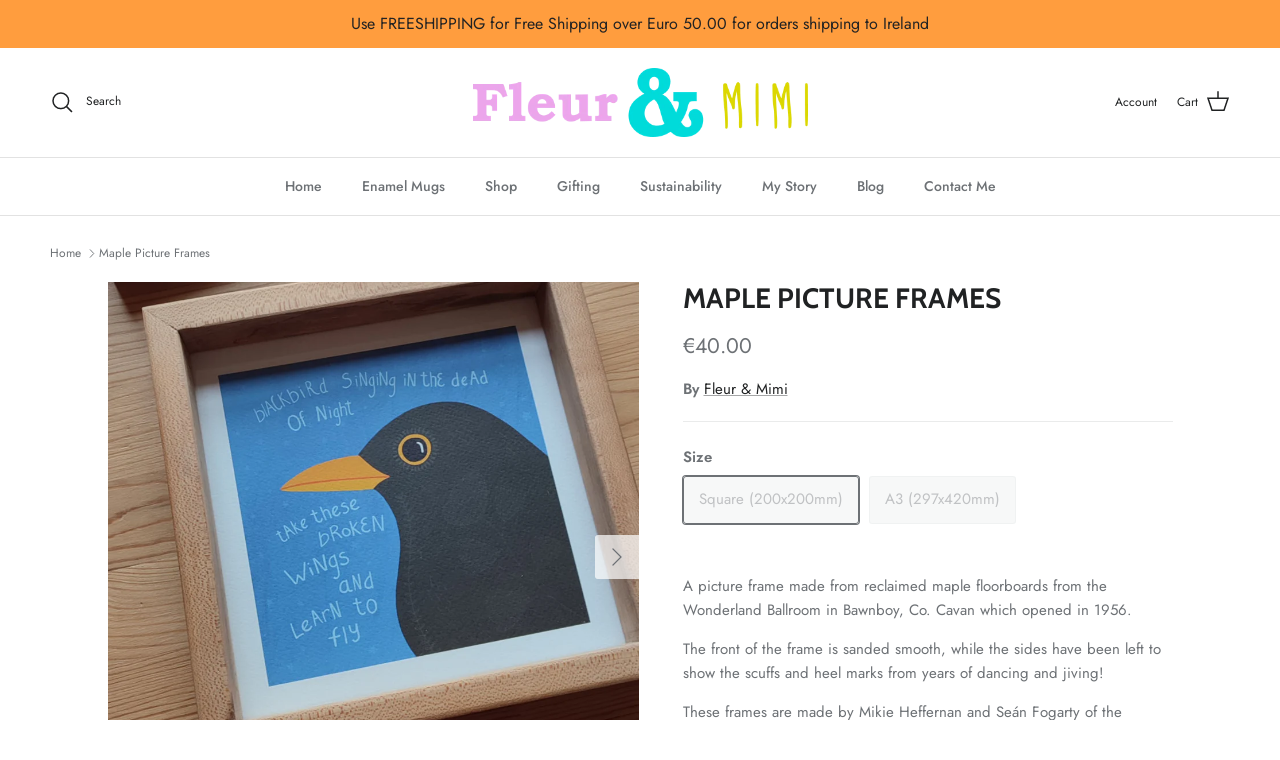

--- FILE ---
content_type: text/html; charset=utf-8
request_url: https://fleurandmimi.com/products/maple-picture-frames
body_size: 26523
content:
<!doctype html>
<html class="no-js" lang="en" dir="ltr">
<head><meta charset="utf-8">
<meta name="viewport" content="width=device-width,initial-scale=1">
<title>Maple Picture Frames &ndash; Fleur &amp; Mimi</title><link rel="canonical" href="https://fleurandmimi.com/products/maple-picture-frames"><meta name="description" content="A picture frame made from reclaimed maple floorboards from the Wonderland Ballroom in Bawnboy, Co. Cavan which opened in 1956. The front of the frame is sanded smooth, while the sides have been left to show the scuffs and heel marks from years of dancing and jiving! These frames are made by Mikie Heffernan and Seán Fog"><meta property="og:site_name" content="Fleur &amp; Mimi">
<meta property="og:url" content="https://fleurandmimi.com/products/maple-picture-frames">
<meta property="og:title" content="Maple Picture Frames">
<meta property="og:type" content="product">
<meta property="og:description" content="A picture frame made from reclaimed maple floorboards from the Wonderland Ballroom in Bawnboy, Co. Cavan which opened in 1956. The front of the frame is sanded smooth, while the sides have been left to show the scuffs and heel marks from years of dancing and jiving! These frames are made by Mikie Heffernan and Seán Fog"><meta property="og:image" content="http://fleurandmimi.com/cdn/shop/products/FAM-RLW-8x8.jpg?crop=center&height=1200&v=1649408011&width=1200">
  <meta property="og:image:secure_url" content="https://fleurandmimi.com/cdn/shop/products/FAM-RLW-8x8.jpg?crop=center&height=1200&v=1649408011&width=1200">
  <meta property="og:image:width" content="1080">
  <meta property="og:image:height" content="1080"><meta property="og:price:amount" content="40.00">
  <meta property="og:price:currency" content="EUR"><meta name="twitter:card" content="summary_large_image">
<meta name="twitter:title" content="Maple Picture Frames">
<meta name="twitter:description" content="A picture frame made from reclaimed maple floorboards from the Wonderland Ballroom in Bawnboy, Co. Cavan which opened in 1956. The front of the frame is sanded smooth, while the sides have been left to show the scuffs and heel marks from years of dancing and jiving! These frames are made by Mikie Heffernan and Seán Fog">
<style>@font-face {
  font-family: Jost;
  font-weight: 400;
  font-style: normal;
  font-display: fallback;
  src: url("//fleurandmimi.com/cdn/fonts/jost/jost_n4.d47a1b6347ce4a4c9f437608011273009d91f2b7.woff2") format("woff2"),
       url("//fleurandmimi.com/cdn/fonts/jost/jost_n4.791c46290e672b3f85c3d1c651ef2efa3819eadd.woff") format("woff");
}
@font-face {
  font-family: Jost;
  font-weight: 700;
  font-style: normal;
  font-display: fallback;
  src: url("//fleurandmimi.com/cdn/fonts/jost/jost_n7.921dc18c13fa0b0c94c5e2517ffe06139c3615a3.woff2") format("woff2"),
       url("//fleurandmimi.com/cdn/fonts/jost/jost_n7.cbfc16c98c1e195f46c536e775e4e959c5f2f22b.woff") format("woff");
}
@font-face {
  font-family: Jost;
  font-weight: 500;
  font-style: normal;
  font-display: fallback;
  src: url("//fleurandmimi.com/cdn/fonts/jost/jost_n5.7c8497861ffd15f4e1284cd221f14658b0e95d61.woff2") format("woff2"),
       url("//fleurandmimi.com/cdn/fonts/jost/jost_n5.fb6a06896db583cc2df5ba1b30d9c04383119dd9.woff") format("woff");
}
@font-face {
  font-family: Jost;
  font-weight: 400;
  font-style: italic;
  font-display: fallback;
  src: url("//fleurandmimi.com/cdn/fonts/jost/jost_i4.b690098389649750ada222b9763d55796c5283a5.woff2") format("woff2"),
       url("//fleurandmimi.com/cdn/fonts/jost/jost_i4.fd766415a47e50b9e391ae7ec04e2ae25e7e28b0.woff") format("woff");
}
@font-face {
  font-family: Jost;
  font-weight: 700;
  font-style: italic;
  font-display: fallback;
  src: url("//fleurandmimi.com/cdn/fonts/jost/jost_i7.d8201b854e41e19d7ed9b1a31fe4fe71deea6d3f.woff2") format("woff2"),
       url("//fleurandmimi.com/cdn/fonts/jost/jost_i7.eae515c34e26b6c853efddc3fc0c552e0de63757.woff") format("woff");
}
@font-face {
  font-family: Cabin;
  font-weight: 700;
  font-style: normal;
  font-display: fallback;
  src: url("//fleurandmimi.com/cdn/fonts/cabin/cabin_n7.255204a342bfdbc9ae2017bd4e6a90f8dbb2f561.woff2") format("woff2"),
       url("//fleurandmimi.com/cdn/fonts/cabin/cabin_n7.e2afa22a0d0f4b64da3569c990897429d40ff5c0.woff") format("woff");
}
@font-face {
  font-family: Cabin;
  font-weight: 700;
  font-style: normal;
  font-display: fallback;
  src: url("//fleurandmimi.com/cdn/fonts/cabin/cabin_n7.255204a342bfdbc9ae2017bd4e6a90f8dbb2f561.woff2") format("woff2"),
       url("//fleurandmimi.com/cdn/fonts/cabin/cabin_n7.e2afa22a0d0f4b64da3569c990897429d40ff5c0.woff") format("woff");
}
@font-face {
  font-family: Jost;
  font-weight: 500;
  font-style: normal;
  font-display: fallback;
  src: url("//fleurandmimi.com/cdn/fonts/jost/jost_n5.7c8497861ffd15f4e1284cd221f14658b0e95d61.woff2") format("woff2"),
       url("//fleurandmimi.com/cdn/fonts/jost/jost_n5.fb6a06896db583cc2df5ba1b30d9c04383119dd9.woff") format("woff");
}
@font-face {
  font-family: Jost;
  font-weight: 600;
  font-style: normal;
  font-display: fallback;
  src: url("//fleurandmimi.com/cdn/fonts/jost/jost_n6.ec1178db7a7515114a2d84e3dd680832b7af8b99.woff2") format("woff2"),
       url("//fleurandmimi.com/cdn/fonts/jost/jost_n6.b1178bb6bdd3979fef38e103a3816f6980aeaff9.woff") format("woff");
}
:root {
  --page-container-width:          1480px;
  --reading-container-width:       720px;
  --divider-opacity:               0.14;
  --gutter-large:                  30px;
  --gutter-desktop:                20px;
  --gutter-mobile:                 16px;
  --section-padding:               50px;
  --larger-section-padding:        80px;
  --larger-section-padding-mobile: 60px;
  --largest-section-padding:       110px;
  --aos-animate-duration:          0.6s;

  --base-font-family:              Jost, sans-serif;
  --base-font-weight:              400;
  --base-font-style:               normal;
  --heading-font-family:           Cabin, sans-serif;
  --heading-font-weight:           700;
  --heading-font-style:            normal;
  --logo-font-family:              Cabin, sans-serif;
  --logo-font-weight:              700;
  --logo-font-style:               normal;
  --nav-font-family:               Jost, sans-serif;
  --nav-font-weight:               500;
  --nav-font-style:                normal;

  --base-text-size:15px;
  --base-line-height:              1.6;
  --input-text-size:16px;
  --smaller-text-size-1:12px;
  --smaller-text-size-2:14px;
  --smaller-text-size-3:12px;
  --smaller-text-size-4:11px;
  --larger-text-size:28px;
  --super-large-text-size:49px;
  --super-large-mobile-text-size:22px;
  --larger-mobile-text-size:22px;
  --logo-text-size:28px;--btn-letter-spacing: 0.08em;
    --btn-text-transform: uppercase;
    --button-text-size: 13px;
    --quickbuy-button-text-size: 13;
    --small-feature-link-font-size: 0.75em;
    --input-btn-padding-top:             1.2em;
    --input-btn-padding-bottom:          1.2em;--heading-text-transform:uppercase;
  --nav-text-size:                      14px;
  --mobile-menu-font-weight:            600;

  --body-bg-color:                      255 255 255;
  --bg-color:                           255 255 255;
  --body-text-color:                    109 113 117;
  --text-color:                         109 113 117;

  --header-text-col:                    #202223;--header-text-hover-col:             var(--main-nav-link-hover-col);--header-bg-col:                     #ffffff;
  --heading-color:                     32 34 35;
  --body-heading-color:                32 34 35;
  --heading-divider-col:               #e2e2e2;

  --logo-col:                          #202223;
  --main-nav-bg:                       #ffffff;
  --main-nav-link-col:                 #6d7175;
  --main-nav-link-hover-col:           #202223;
  --main-nav-link-featured-col:        #df5641;

  --link-color:                        32 34 35;
  --body-link-color:                   32 34 35;

  --btn-bg-color:                        168 217 137;
  --btn-bg-hover-color:                  223 86 65;
  --btn-border-color:                    168 217 137;
  --btn-border-hover-color:              223 86 65;
  --btn-text-color:                      32 34 35;
  --btn-text-hover-color:                32 34 35;--btn-alt-bg-color:                    255 255 255;
  --btn-alt-text-color:                  70 70 70;
  --btn-alt-border-color:                70 70 70;
  --btn-alt-border-hover-color:          70 70 70;--btn-ter-bg-color:                    235 235 235;
  --btn-ter-text-color:                  60 62 64;
  --btn-ter-bg-hover-color:              168 217 137;
  --btn-ter-text-hover-color:            32 34 35;--btn-border-radius: 3px;--color-scheme-default:                             #ffffff;
  --color-scheme-default-color:                       255 255 255;
  --color-scheme-default-text-color:                  109 113 117;
  --color-scheme-default-head-color:                  32 34 35;
  --color-scheme-default-link-color:                  32 34 35;
  --color-scheme-default-btn-text-color:              32 34 35;
  --color-scheme-default-btn-text-hover-color:        32 34 35;
  --color-scheme-default-btn-bg-color:                168 217 137;
  --color-scheme-default-btn-bg-hover-color:          223 86 65;
  --color-scheme-default-btn-border-color:            168 217 137;
  --color-scheme-default-btn-border-hover-color:      223 86 65;
  --color-scheme-default-btn-alt-text-color:          70 70 70;
  --color-scheme-default-btn-alt-bg-color:            255 255 255;
  --color-scheme-default-btn-alt-border-color:        70 70 70;
  --color-scheme-default-btn-alt-border-hover-color:  70 70 70;

  --color-scheme-1:                             #a8d989;
  --color-scheme-1-color:                       168 217 137;
  --color-scheme-1-text-color:                  70 70 70;
  --color-scheme-1-head-color:                  70 70 70;
  --color-scheme-1-link-color:                  70 70 70;
  --color-scheme-1-btn-text-color:              255 255 255;
  --color-scheme-1-btn-text-hover-color:        255 255 255;
  --color-scheme-1-btn-bg-color:                168 217 137;
  --color-scheme-1-btn-bg-hover-color:          70 70 70;
  --color-scheme-1-btn-border-color:            168 217 137;
  --color-scheme-1-btn-border-hover-color:      70 70 70;
  --color-scheme-1-btn-alt-text-color:          35 35 35;
  --color-scheme-1-btn-alt-bg-color:            255 255 255;
  --color-scheme-1-btn-alt-border-color:        35 35 35;
  --color-scheme-1-btn-alt-border-hover-color:  35 35 35;

  --color-scheme-2:                             #f6f6f6;
  --color-scheme-2-color:                       246 246 246;
  --color-scheme-2-text-color:                  109 113 117;
  --color-scheme-2-head-color:                  32 34 35;
  --color-scheme-2-link-color:                  32 34 35;
  --color-scheme-2-btn-text-color:              255 255 255;
  --color-scheme-2-btn-text-hover-color:        255 255 255;
  --color-scheme-2-btn-bg-color:                168 217 137;
  --color-scheme-2-btn-bg-hover-color:          0 0 0;
  --color-scheme-2-btn-border-color:            168 217 137;
  --color-scheme-2-btn-border-hover-color:      0 0 0;
  --color-scheme-2-btn-alt-text-color:          35 35 35;
  --color-scheme-2-btn-alt-bg-color:            255 255 255;
  --color-scheme-2-btn-alt-border-color:        35 35 35;
  --color-scheme-2-btn-alt-border-hover-color:  35 35 35;

  /* Shop Pay payment terms */
  --payment-terms-background-color:    #ffffff;--quickbuy-bg: 168 217 137;--body-input-background-color:       rgb(var(--body-bg-color));
  --input-background-color:            rgb(var(--body-bg-color));
  --body-input-text-color:             var(--body-text-color);
  --input-text-color:                  var(--body-text-color);
  --body-input-border-color:           rgb(219, 220, 221);
  --input-border-color:                rgb(219, 220, 221);
  --input-border-color-hover:          rgb(175, 177, 179);
  --input-border-color-active:         rgb(109, 113, 117);

  --swatch-cross-svg:                  url("data:image/svg+xml,%3Csvg xmlns='http://www.w3.org/2000/svg' width='240' height='240' viewBox='0 0 24 24' fill='none' stroke='rgb(219, 220, 221)' stroke-width='0.09' preserveAspectRatio='none' %3E%3Cline x1='24' y1='0' x2='0' y2='24'%3E%3C/line%3E%3C/svg%3E");
  --swatch-cross-hover:                url("data:image/svg+xml,%3Csvg xmlns='http://www.w3.org/2000/svg' width='240' height='240' viewBox='0 0 24 24' fill='none' stroke='rgb(175, 177, 179)' stroke-width='0.09' preserveAspectRatio='none' %3E%3Cline x1='24' y1='0' x2='0' y2='24'%3E%3C/line%3E%3C/svg%3E");
  --swatch-cross-active:               url("data:image/svg+xml,%3Csvg xmlns='http://www.w3.org/2000/svg' width='240' height='240' viewBox='0 0 24 24' fill='none' stroke='rgb(109, 113, 117)' stroke-width='0.09' preserveAspectRatio='none' %3E%3Cline x1='24' y1='0' x2='0' y2='24'%3E%3C/line%3E%3C/svg%3E");

  --footer-divider-col:                #edfaff;
  --footer-text-col:                   70 70 70;
  --footer-heading-col:                70 70 70;
  --footer-bg:                         #edfaff;--product-label-overlay-justify: flex-start;--product-label-overlay-align: flex-start;--product-label-overlay-reduction-text:   #df5641;
  --product-label-overlay-reduction-bg:     #ffffff;
  --product-label-overlay-stock-text:       #6d7175;
  --product-label-overlay-stock-bg:         #ffffff;
  --product-label-overlay-new-text:         #ffffff;
  --product-label-overlay-new-bg:           #013299;
  --product-label-overlay-meta-text:        #ffffff;
  --product-label-overlay-meta-bg:          #202223;
  --product-label-sale-text:                #df5641;
  --product-label-sold-text:                #202223;
  --product-label-preorder-text:            #60a57e;

  --product-block-crop-align:               center;

  
  --product-block-price-align:              flex-start;
  --product-block-price-item-margin-start:  initial;
  --product-block-price-item-margin-end:    .5rem;
  

  --collection-block-image-position:   center center;

  --swatch-picker-image-size:          70px;
  --swatch-crop-align:                 center center;

  --image-overlay-text-color:          255 255 255;--image-overlay-bg:                  rgba(0, 0, 0, 0.1);
  --image-overlay-shadow-start:        rgb(0 0 0 / 0.15);
  --image-overlay-box-opacity:         1.0;.image-overlay--bg-box .text-overlay .text-overlay__text {
      --image-overlay-box-bg: 255 255 255;
      --heading-color: var(--body-heading-color);
      --text-color: var(--body-text-color);
      --link-color: var(--body-link-color);
    }--product-inventory-ok-box-color:            #f2faf0;
  --product-inventory-ok-text-color:           #008060;
  --product-inventory-ok-icon-box-fill-color:  #fff;
  --product-inventory-low-box-color:           #fcf1cd;
  --product-inventory-low-text-color:          #dd9a1a;
  --product-inventory-low-icon-box-fill-color: #fff;
  --product-inventory-low-text-color-channels: 0, 128, 96;
  --product-inventory-ok-text-color-channels:  221, 154, 26;

  --rating-star-color: 109 113 117;
}::selection {
    background: rgb(var(--body-heading-color));
    color: rgb(var(--body-bg-color));
  }
  ::-moz-selection {
    background: rgb(var(--body-heading-color));
    color: rgb(var(--body-bg-color));
  }.use-color-scheme--default {
  --product-label-sale-text:           #df5641;
  --product-label-sold-text:           #202223;
  --product-label-preorder-text:       #60a57e;
  --input-background-color:            rgb(var(--body-bg-color));
  --input-text-color:                  var(--body-input-text-color);
  --input-border-color:                rgb(219, 220, 221);
  --input-border-color-hover:          rgb(175, 177, 179);
  --input-border-color-active:         rgb(109, 113, 117);
}.use-color-scheme--2 {
  --product-label-sale-text:           currentColor;
  --product-label-sold-text:           currentColor;
  --product-label-preorder-text:       currentColor;
  --input-background-color:            transparent;
  --input-text-color:                  109 113 117;
  --input-border-color:                rgb(205, 206, 207);
  --input-border-color-hover:          rgb(171, 173, 175);
  --input-border-color-active:         rgb(109, 113, 117);
}</style>

  <link href="//fleurandmimi.com/cdn/shop/t/16/assets/main.css?v=98332359397807725241710410549" rel="stylesheet" type="text/css" media="all" />
<link rel="preload" as="font" href="//fleurandmimi.com/cdn/fonts/jost/jost_n4.d47a1b6347ce4a4c9f437608011273009d91f2b7.woff2" type="font/woff2" crossorigin><link rel="preload" as="font" href="//fleurandmimi.com/cdn/fonts/cabin/cabin_n7.255204a342bfdbc9ae2017bd4e6a90f8dbb2f561.woff2" type="font/woff2" crossorigin><script>
    document.documentElement.className = document.documentElement.className.replace('no-js', 'js');

    window.theme = {
      info: {
        name: 'Symmetry',
        version: '7.1.2'
      },
      device: {
        hasTouch: window.matchMedia('(any-pointer: coarse)').matches,
        hasHover: window.matchMedia('(hover: hover)').matches
      },
      mediaQueries: {
        md: '(min-width: 768px)',
        productMediaCarouselBreak: '(min-width: 1041px)'
      },
      routes: {
        base: 'https://fleurandmimi.com',
        cart: '/cart',
        cartAdd: '/cart/add.js',
        cartUpdate: '/cart/update.js',
        predictiveSearch: '/search/suggest'
      },
      strings: {
        cartTermsConfirmation: "You must agree to the terms and conditions before continuing.",
        cartItemsQuantityError: "You can only add [QUANTITY] of this item to your cart.",
        generalSearchViewAll: "View all search results",
        noStock: "Sold out",
        noVariant: "Unavailable",
        productsProductChooseA: "Choose a",
        generalSearchPages: "Pages",
        generalSearchNoResultsWithoutTerms: "Sorry, we couldnʼt find any results",
        shippingCalculator: {
          singleRate: "There is one shipping rate for this destination:",
          multipleRates: "There are multiple shipping rates for this destination:",
          noRates: "We do not ship to this destination."
        }
      },
      settings: {
        moneyWithCurrencyFormat: "€{{ amount }} EUR",
        cartType: "drawer",
        afterAddToCart: "notification",
        quickbuyStyle: "off",
        externalLinksNewTab: true,
        internalLinksSmoothScroll: true
      }
    }

    theme.inlineNavigationCheck = function() {
      var pageHeader = document.querySelector('.pageheader'),
          inlineNavContainer = pageHeader.querySelector('.logo-area__left__inner'),
          inlineNav = inlineNavContainer.querySelector('.navigation--left');
      if (inlineNav && getComputedStyle(inlineNav).display != 'none') {
        var inlineMenuCentered = document.querySelector('.pageheader--layout-inline-menu-center'),
            logoContainer = document.querySelector('.logo-area__middle__inner');
        if(inlineMenuCentered) {
          var rightWidth = document.querySelector('.logo-area__right__inner').clientWidth,
              middleWidth = logoContainer.clientWidth,
              logoArea = document.querySelector('.logo-area'),
              computedLogoAreaStyle = getComputedStyle(logoArea),
              logoAreaInnerWidth = logoArea.clientWidth - Math.ceil(parseFloat(computedLogoAreaStyle.paddingLeft)) - Math.ceil(parseFloat(computedLogoAreaStyle.paddingRight)),
              availableNavWidth = logoAreaInnerWidth - Math.max(rightWidth, middleWidth) * 2 - 40;
          inlineNavContainer.style.maxWidth = availableNavWidth + 'px';
        }

        var firstInlineNavLink = inlineNav.querySelector('.navigation__item:first-child'),
            lastInlineNavLink = inlineNav.querySelector('.navigation__item:last-child');
        if (lastInlineNavLink) {
          var inlineNavWidth = null;
          if(document.querySelector('html[dir=rtl]')) {
            inlineNavWidth = firstInlineNavLink.offsetLeft - lastInlineNavLink.offsetLeft + firstInlineNavLink.offsetWidth;
          } else {
            inlineNavWidth = lastInlineNavLink.offsetLeft - firstInlineNavLink.offsetLeft + lastInlineNavLink.offsetWidth;
          }
          if (inlineNavContainer.offsetWidth >= inlineNavWidth) {
            pageHeader.classList.add('pageheader--layout-inline-permitted');
            var tallLogo = logoContainer.clientHeight > lastInlineNavLink.clientHeight + 20;
            if (tallLogo) {
              inlineNav.classList.add('navigation--tight-underline');
            } else {
              inlineNav.classList.remove('navigation--tight-underline');
            }
          } else {
            pageHeader.classList.remove('pageheader--layout-inline-permitted');
          }
        }
      }
    };

    theme.setInitialHeaderHeightProperty = () => {
      const section = document.querySelector('.section-header');
      if (section) {
        document.documentElement.style.setProperty('--theme-header-height', Math.ceil(section.clientHeight) + 'px');
      }
    };
  </script>

  <script src="//fleurandmimi.com/cdn/shop/t/16/assets/main.js?v=66933730433444639621710410549" defer></script>
    <script src="//fleurandmimi.com/cdn/shop/t/16/assets/animate-on-scroll.js?v=15249566486942820451710410548" defer></script>
    <link href="//fleurandmimi.com/cdn/shop/t/16/assets/animate-on-scroll.css?v=35216439550296132921710410548" rel="stylesheet" type="text/css" media="all" />
  

  <script>window.performance && window.performance.mark && window.performance.mark('shopify.content_for_header.start');</script><meta name="google-site-verification" content="kgRgIo7_qqb4UGRBYzybaa3W3WXXFjmtiLaif9i5V3g">
<meta id="shopify-digital-wallet" name="shopify-digital-wallet" content="/53676769438/digital_wallets/dialog">
<meta name="shopify-checkout-api-token" content="a6f50a821ab7ecca3a5a9a1ba60033eb">
<meta id="in-context-paypal-metadata" data-shop-id="53676769438" data-venmo-supported="false" data-environment="production" data-locale="en_US" data-paypal-v4="true" data-currency="EUR">
<link rel="alternate" type="application/json+oembed" href="https://fleurandmimi.com/products/maple-picture-frames.oembed">
<script async="async" src="/checkouts/internal/preloads.js?locale=en-IE"></script>
<link rel="preconnect" href="https://shop.app" crossorigin="anonymous">
<script async="async" src="https://shop.app/checkouts/internal/preloads.js?locale=en-IE&shop_id=53676769438" crossorigin="anonymous"></script>
<script id="apple-pay-shop-capabilities" type="application/json">{"shopId":53676769438,"countryCode":"IE","currencyCode":"EUR","merchantCapabilities":["supports3DS"],"merchantId":"gid:\/\/shopify\/Shop\/53676769438","merchantName":"Fleur \u0026 Mimi","requiredBillingContactFields":["postalAddress","email","phone"],"requiredShippingContactFields":["postalAddress","email","phone"],"shippingType":"shipping","supportedNetworks":["visa","maestro","masterCard","amex"],"total":{"type":"pending","label":"Fleur \u0026 Mimi","amount":"1.00"},"shopifyPaymentsEnabled":true,"supportsSubscriptions":true}</script>
<script id="shopify-features" type="application/json">{"accessToken":"a6f50a821ab7ecca3a5a9a1ba60033eb","betas":["rich-media-storefront-analytics"],"domain":"fleurandmimi.com","predictiveSearch":true,"shopId":53676769438,"locale":"en"}</script>
<script>var Shopify = Shopify || {};
Shopify.shop = "fleur-mimi.myshopify.com";
Shopify.locale = "en";
Shopify.currency = {"active":"EUR","rate":"1.0"};
Shopify.country = "IE";
Shopify.theme = {"name":"Production March 2024","id":160064110937,"schema_name":"Symmetry","schema_version":"7.1.2","theme_store_id":568,"role":"main"};
Shopify.theme.handle = "null";
Shopify.theme.style = {"id":null,"handle":null};
Shopify.cdnHost = "fleurandmimi.com/cdn";
Shopify.routes = Shopify.routes || {};
Shopify.routes.root = "/";</script>
<script type="module">!function(o){(o.Shopify=o.Shopify||{}).modules=!0}(window);</script>
<script>!function(o){function n(){var o=[];function n(){o.push(Array.prototype.slice.apply(arguments))}return n.q=o,n}var t=o.Shopify=o.Shopify||{};t.loadFeatures=n(),t.autoloadFeatures=n()}(window);</script>
<script>
  window.ShopifyPay = window.ShopifyPay || {};
  window.ShopifyPay.apiHost = "shop.app\/pay";
  window.ShopifyPay.redirectState = null;
</script>
<script id="shop-js-analytics" type="application/json">{"pageType":"product"}</script>
<script defer="defer" async type="module" src="//fleurandmimi.com/cdn/shopifycloud/shop-js/modules/v2/client.init-shop-cart-sync_BT-GjEfc.en.esm.js"></script>
<script defer="defer" async type="module" src="//fleurandmimi.com/cdn/shopifycloud/shop-js/modules/v2/chunk.common_D58fp_Oc.esm.js"></script>
<script defer="defer" async type="module" src="//fleurandmimi.com/cdn/shopifycloud/shop-js/modules/v2/chunk.modal_xMitdFEc.esm.js"></script>
<script type="module">
  await import("//fleurandmimi.com/cdn/shopifycloud/shop-js/modules/v2/client.init-shop-cart-sync_BT-GjEfc.en.esm.js");
await import("//fleurandmimi.com/cdn/shopifycloud/shop-js/modules/v2/chunk.common_D58fp_Oc.esm.js");
await import("//fleurandmimi.com/cdn/shopifycloud/shop-js/modules/v2/chunk.modal_xMitdFEc.esm.js");

  window.Shopify.SignInWithShop?.initShopCartSync?.({"fedCMEnabled":true,"windoidEnabled":true});

</script>
<script>
  window.Shopify = window.Shopify || {};
  if (!window.Shopify.featureAssets) window.Shopify.featureAssets = {};
  window.Shopify.featureAssets['shop-js'] = {"shop-cart-sync":["modules/v2/client.shop-cart-sync_DZOKe7Ll.en.esm.js","modules/v2/chunk.common_D58fp_Oc.esm.js","modules/v2/chunk.modal_xMitdFEc.esm.js"],"init-fed-cm":["modules/v2/client.init-fed-cm_B6oLuCjv.en.esm.js","modules/v2/chunk.common_D58fp_Oc.esm.js","modules/v2/chunk.modal_xMitdFEc.esm.js"],"shop-cash-offers":["modules/v2/client.shop-cash-offers_D2sdYoxE.en.esm.js","modules/v2/chunk.common_D58fp_Oc.esm.js","modules/v2/chunk.modal_xMitdFEc.esm.js"],"shop-login-button":["modules/v2/client.shop-login-button_QeVjl5Y3.en.esm.js","modules/v2/chunk.common_D58fp_Oc.esm.js","modules/v2/chunk.modal_xMitdFEc.esm.js"],"pay-button":["modules/v2/client.pay-button_DXTOsIq6.en.esm.js","modules/v2/chunk.common_D58fp_Oc.esm.js","modules/v2/chunk.modal_xMitdFEc.esm.js"],"shop-button":["modules/v2/client.shop-button_DQZHx9pm.en.esm.js","modules/v2/chunk.common_D58fp_Oc.esm.js","modules/v2/chunk.modal_xMitdFEc.esm.js"],"avatar":["modules/v2/client.avatar_BTnouDA3.en.esm.js"],"init-windoid":["modules/v2/client.init-windoid_CR1B-cfM.en.esm.js","modules/v2/chunk.common_D58fp_Oc.esm.js","modules/v2/chunk.modal_xMitdFEc.esm.js"],"init-shop-for-new-customer-accounts":["modules/v2/client.init-shop-for-new-customer-accounts_C_vY_xzh.en.esm.js","modules/v2/client.shop-login-button_QeVjl5Y3.en.esm.js","modules/v2/chunk.common_D58fp_Oc.esm.js","modules/v2/chunk.modal_xMitdFEc.esm.js"],"init-shop-email-lookup-coordinator":["modules/v2/client.init-shop-email-lookup-coordinator_BI7n9ZSv.en.esm.js","modules/v2/chunk.common_D58fp_Oc.esm.js","modules/v2/chunk.modal_xMitdFEc.esm.js"],"init-shop-cart-sync":["modules/v2/client.init-shop-cart-sync_BT-GjEfc.en.esm.js","modules/v2/chunk.common_D58fp_Oc.esm.js","modules/v2/chunk.modal_xMitdFEc.esm.js"],"shop-toast-manager":["modules/v2/client.shop-toast-manager_DiYdP3xc.en.esm.js","modules/v2/chunk.common_D58fp_Oc.esm.js","modules/v2/chunk.modal_xMitdFEc.esm.js"],"init-customer-accounts":["modules/v2/client.init-customer-accounts_D9ZNqS-Q.en.esm.js","modules/v2/client.shop-login-button_QeVjl5Y3.en.esm.js","modules/v2/chunk.common_D58fp_Oc.esm.js","modules/v2/chunk.modal_xMitdFEc.esm.js"],"init-customer-accounts-sign-up":["modules/v2/client.init-customer-accounts-sign-up_iGw4briv.en.esm.js","modules/v2/client.shop-login-button_QeVjl5Y3.en.esm.js","modules/v2/chunk.common_D58fp_Oc.esm.js","modules/v2/chunk.modal_xMitdFEc.esm.js"],"shop-follow-button":["modules/v2/client.shop-follow-button_CqMgW2wH.en.esm.js","modules/v2/chunk.common_D58fp_Oc.esm.js","modules/v2/chunk.modal_xMitdFEc.esm.js"],"checkout-modal":["modules/v2/client.checkout-modal_xHeaAweL.en.esm.js","modules/v2/chunk.common_D58fp_Oc.esm.js","modules/v2/chunk.modal_xMitdFEc.esm.js"],"shop-login":["modules/v2/client.shop-login_D91U-Q7h.en.esm.js","modules/v2/chunk.common_D58fp_Oc.esm.js","modules/v2/chunk.modal_xMitdFEc.esm.js"],"lead-capture":["modules/v2/client.lead-capture_BJmE1dJe.en.esm.js","modules/v2/chunk.common_D58fp_Oc.esm.js","modules/v2/chunk.modal_xMitdFEc.esm.js"],"payment-terms":["modules/v2/client.payment-terms_Ci9AEqFq.en.esm.js","modules/v2/chunk.common_D58fp_Oc.esm.js","modules/v2/chunk.modal_xMitdFEc.esm.js"]};
</script>
<script>(function() {
  var isLoaded = false;
  function asyncLoad() {
    if (isLoaded) return;
    isLoaded = true;
    var urls = ["\/\/cdn.shopify.com\/proxy\/c22d0631d344ff95c4689afba3b4b4b8ba6c829a994976cecfd568943987e480\/cdn.nfcube.com\/instafeed-772e128713b725d03ac24bff6530aef6.js?shop=fleur-mimi.myshopify.com\u0026sp-cache-control=cHVibGljLCBtYXgtYWdlPTkwMA"];
    for (var i = 0; i < urls.length; i++) {
      var s = document.createElement('script');
      s.type = 'text/javascript';
      s.async = true;
      s.src = urls[i];
      var x = document.getElementsByTagName('script')[0];
      x.parentNode.insertBefore(s, x);
    }
  };
  if(window.attachEvent) {
    window.attachEvent('onload', asyncLoad);
  } else {
    window.addEventListener('load', asyncLoad, false);
  }
})();</script>
<script id="__st">var __st={"a":53676769438,"offset":0,"reqid":"8a3d46b1-c899-45fa-860d-8f992ce2dbf0-1769355838","pageurl":"fleurandmimi.com\/products\/maple-picture-frames","u":"662a09440a1c","p":"product","rtyp":"product","rid":7645862494467};</script>
<script>window.ShopifyPaypalV4VisibilityTracking = true;</script>
<script id="captcha-bootstrap">!function(){'use strict';const t='contact',e='account',n='new_comment',o=[[t,t],['blogs',n],['comments',n],[t,'customer']],c=[[e,'customer_login'],[e,'guest_login'],[e,'recover_customer_password'],[e,'create_customer']],r=t=>t.map((([t,e])=>`form[action*='/${t}']:not([data-nocaptcha='true']) input[name='form_type'][value='${e}']`)).join(','),a=t=>()=>t?[...document.querySelectorAll(t)].map((t=>t.form)):[];function s(){const t=[...o],e=r(t);return a(e)}const i='password',u='form_key',d=['recaptcha-v3-token','g-recaptcha-response','h-captcha-response',i],f=()=>{try{return window.sessionStorage}catch{return}},m='__shopify_v',_=t=>t.elements[u];function p(t,e,n=!1){try{const o=window.sessionStorage,c=JSON.parse(o.getItem(e)),{data:r}=function(t){const{data:e,action:n}=t;return t[m]||n?{data:e,action:n}:{data:t,action:n}}(c);for(const[e,n]of Object.entries(r))t.elements[e]&&(t.elements[e].value=n);n&&o.removeItem(e)}catch(o){console.error('form repopulation failed',{error:o})}}const l='form_type',E='cptcha';function T(t){t.dataset[E]=!0}const w=window,h=w.document,L='Shopify',v='ce_forms',y='captcha';let A=!1;((t,e)=>{const n=(g='f06e6c50-85a8-45c8-87d0-21a2b65856fe',I='https://cdn.shopify.com/shopifycloud/storefront-forms-hcaptcha/ce_storefront_forms_captcha_hcaptcha.v1.5.2.iife.js',D={infoText:'Protected by hCaptcha',privacyText:'Privacy',termsText:'Terms'},(t,e,n)=>{const o=w[L][v],c=o.bindForm;if(c)return c(t,g,e,D).then(n);var r;o.q.push([[t,g,e,D],n]),r=I,A||(h.body.append(Object.assign(h.createElement('script'),{id:'captcha-provider',async:!0,src:r})),A=!0)});var g,I,D;w[L]=w[L]||{},w[L][v]=w[L][v]||{},w[L][v].q=[],w[L][y]=w[L][y]||{},w[L][y].protect=function(t,e){n(t,void 0,e),T(t)},Object.freeze(w[L][y]),function(t,e,n,w,h,L){const[v,y,A,g]=function(t,e,n){const i=e?o:[],u=t?c:[],d=[...i,...u],f=r(d),m=r(i),_=r(d.filter((([t,e])=>n.includes(e))));return[a(f),a(m),a(_),s()]}(w,h,L),I=t=>{const e=t.target;return e instanceof HTMLFormElement?e:e&&e.form},D=t=>v().includes(t);t.addEventListener('submit',(t=>{const e=I(t);if(!e)return;const n=D(e)&&!e.dataset.hcaptchaBound&&!e.dataset.recaptchaBound,o=_(e),c=g().includes(e)&&(!o||!o.value);(n||c)&&t.preventDefault(),c&&!n&&(function(t){try{if(!f())return;!function(t){const e=f();if(!e)return;const n=_(t);if(!n)return;const o=n.value;o&&e.removeItem(o)}(t);const e=Array.from(Array(32),(()=>Math.random().toString(36)[2])).join('');!function(t,e){_(t)||t.append(Object.assign(document.createElement('input'),{type:'hidden',name:u})),t.elements[u].value=e}(t,e),function(t,e){const n=f();if(!n)return;const o=[...t.querySelectorAll(`input[type='${i}']`)].map((({name:t})=>t)),c=[...d,...o],r={};for(const[a,s]of new FormData(t).entries())c.includes(a)||(r[a]=s);n.setItem(e,JSON.stringify({[m]:1,action:t.action,data:r}))}(t,e)}catch(e){console.error('failed to persist form',e)}}(e),e.submit())}));const S=(t,e)=>{t&&!t.dataset[E]&&(n(t,e.some((e=>e===t))),T(t))};for(const o of['focusin','change'])t.addEventListener(o,(t=>{const e=I(t);D(e)&&S(e,y())}));const B=e.get('form_key'),M=e.get(l),P=B&&M;t.addEventListener('DOMContentLoaded',(()=>{const t=y();if(P)for(const e of t)e.elements[l].value===M&&p(e,B);[...new Set([...A(),...v().filter((t=>'true'===t.dataset.shopifyCaptcha))])].forEach((e=>S(e,t)))}))}(h,new URLSearchParams(w.location.search),n,t,e,['guest_login'])})(!0,!0)}();</script>
<script integrity="sha256-4kQ18oKyAcykRKYeNunJcIwy7WH5gtpwJnB7kiuLZ1E=" data-source-attribution="shopify.loadfeatures" defer="defer" src="//fleurandmimi.com/cdn/shopifycloud/storefront/assets/storefront/load_feature-a0a9edcb.js" crossorigin="anonymous"></script>
<script crossorigin="anonymous" defer="defer" src="//fleurandmimi.com/cdn/shopifycloud/storefront/assets/shopify_pay/storefront-65b4c6d7.js?v=20250812"></script>
<script data-source-attribution="shopify.dynamic_checkout.dynamic.init">var Shopify=Shopify||{};Shopify.PaymentButton=Shopify.PaymentButton||{isStorefrontPortableWallets:!0,init:function(){window.Shopify.PaymentButton.init=function(){};var t=document.createElement("script");t.src="https://fleurandmimi.com/cdn/shopifycloud/portable-wallets/latest/portable-wallets.en.js",t.type="module",document.head.appendChild(t)}};
</script>
<script data-source-attribution="shopify.dynamic_checkout.buyer_consent">
  function portableWalletsHideBuyerConsent(e){var t=document.getElementById("shopify-buyer-consent"),n=document.getElementById("shopify-subscription-policy-button");t&&n&&(t.classList.add("hidden"),t.setAttribute("aria-hidden","true"),n.removeEventListener("click",e))}function portableWalletsShowBuyerConsent(e){var t=document.getElementById("shopify-buyer-consent"),n=document.getElementById("shopify-subscription-policy-button");t&&n&&(t.classList.remove("hidden"),t.removeAttribute("aria-hidden"),n.addEventListener("click",e))}window.Shopify?.PaymentButton&&(window.Shopify.PaymentButton.hideBuyerConsent=portableWalletsHideBuyerConsent,window.Shopify.PaymentButton.showBuyerConsent=portableWalletsShowBuyerConsent);
</script>
<script data-source-attribution="shopify.dynamic_checkout.cart.bootstrap">document.addEventListener("DOMContentLoaded",(function(){function t(){return document.querySelector("shopify-accelerated-checkout-cart, shopify-accelerated-checkout")}if(t())Shopify.PaymentButton.init();else{new MutationObserver((function(e,n){t()&&(Shopify.PaymentButton.init(),n.disconnect())})).observe(document.body,{childList:!0,subtree:!0})}}));
</script>
<script id='scb4127' type='text/javascript' async='' src='https://fleurandmimi.com/cdn/shopifycloud/privacy-banner/storefront-banner.js'></script><link id="shopify-accelerated-checkout-styles" rel="stylesheet" media="screen" href="https://fleurandmimi.com/cdn/shopifycloud/portable-wallets/latest/accelerated-checkout-backwards-compat.css" crossorigin="anonymous">
<style id="shopify-accelerated-checkout-cart">
        #shopify-buyer-consent {
  margin-top: 1em;
  display: inline-block;
  width: 100%;
}

#shopify-buyer-consent.hidden {
  display: none;
}

#shopify-subscription-policy-button {
  background: none;
  border: none;
  padding: 0;
  text-decoration: underline;
  font-size: inherit;
  cursor: pointer;
}

#shopify-subscription-policy-button::before {
  box-shadow: none;
}

      </style>
<script id="sections-script" data-sections="related-products" defer="defer" src="//fleurandmimi.com/cdn/shop/t/16/compiled_assets/scripts.js?v=2206"></script>
<script>window.performance && window.performance.mark && window.performance.mark('shopify.content_for_header.end');</script>
<!-- CC Custom Head Start --><!-- CC Custom Head End --><!-- BEGIN app block: shopify://apps/klaviyo-email-marketing-sms/blocks/klaviyo-onsite-embed/2632fe16-c075-4321-a88b-50b567f42507 -->












  <script async src="https://static.klaviyo.com/onsite/js/XRUzaq/klaviyo.js?company_id=XRUzaq"></script>
  <script>!function(){if(!window.klaviyo){window._klOnsite=window._klOnsite||[];try{window.klaviyo=new Proxy({},{get:function(n,i){return"push"===i?function(){var n;(n=window._klOnsite).push.apply(n,arguments)}:function(){for(var n=arguments.length,o=new Array(n),w=0;w<n;w++)o[w]=arguments[w];var t="function"==typeof o[o.length-1]?o.pop():void 0,e=new Promise((function(n){window._klOnsite.push([i].concat(o,[function(i){t&&t(i),n(i)}]))}));return e}}})}catch(n){window.klaviyo=window.klaviyo||[],window.klaviyo.push=function(){var n;(n=window._klOnsite).push.apply(n,arguments)}}}}();</script>

  
    <script id="viewed_product">
      if (item == null) {
        var _learnq = _learnq || [];

        var MetafieldReviews = null
        var MetafieldYotpoRating = null
        var MetafieldYotpoCount = null
        var MetafieldLooxRating = null
        var MetafieldLooxCount = null
        var okendoProduct = null
        var okendoProductReviewCount = null
        var okendoProductReviewAverageValue = null
        try {
          // The following fields are used for Customer Hub recently viewed in order to add reviews.
          // This information is not part of __kla_viewed. Instead, it is part of __kla_viewed_reviewed_items
          MetafieldReviews = {};
          MetafieldYotpoRating = null
          MetafieldYotpoCount = null
          MetafieldLooxRating = null
          MetafieldLooxCount = null

          okendoProduct = null
          // If the okendo metafield is not legacy, it will error, which then requires the new json formatted data
          if (okendoProduct && 'error' in okendoProduct) {
            okendoProduct = null
          }
          okendoProductReviewCount = okendoProduct ? okendoProduct.reviewCount : null
          okendoProductReviewAverageValue = okendoProduct ? okendoProduct.reviewAverageValue : null
        } catch (error) {
          console.error('Error in Klaviyo onsite reviews tracking:', error);
        }

        var item = {
          Name: "Maple Picture Frames",
          ProductID: 7645862494467,
          Categories: ["Picture Frames"],
          ImageURL: "https://fleurandmimi.com/cdn/shop/products/FAM-RLW-8x8_grande.jpg?v=1649408011",
          URL: "https://fleurandmimi.com/products/maple-picture-frames",
          Brand: "Fleur \u0026 Mimi",
          Price: "€40.00",
          Value: "40.00",
          CompareAtPrice: "€0.00"
        };
        _learnq.push(['track', 'Viewed Product', item]);
        _learnq.push(['trackViewedItem', {
          Title: item.Name,
          ItemId: item.ProductID,
          Categories: item.Categories,
          ImageUrl: item.ImageURL,
          Url: item.URL,
          Metadata: {
            Brand: item.Brand,
            Price: item.Price,
            Value: item.Value,
            CompareAtPrice: item.CompareAtPrice
          },
          metafields:{
            reviews: MetafieldReviews,
            yotpo:{
              rating: MetafieldYotpoRating,
              count: MetafieldYotpoCount,
            },
            loox:{
              rating: MetafieldLooxRating,
              count: MetafieldLooxCount,
            },
            okendo: {
              rating: okendoProductReviewAverageValue,
              count: okendoProductReviewCount,
            }
          }
        }]);
      }
    </script>
  




  <script>
    window.klaviyoReviewsProductDesignMode = false
  </script>







<!-- END app block --><link href="https://monorail-edge.shopifysvc.com" rel="dns-prefetch">
<script>(function(){if ("sendBeacon" in navigator && "performance" in window) {try {var session_token_from_headers = performance.getEntriesByType('navigation')[0].serverTiming.find(x => x.name == '_s').description;} catch {var session_token_from_headers = undefined;}var session_cookie_matches = document.cookie.match(/_shopify_s=([^;]*)/);var session_token_from_cookie = session_cookie_matches && session_cookie_matches.length === 2 ? session_cookie_matches[1] : "";var session_token = session_token_from_headers || session_token_from_cookie || "";function handle_abandonment_event(e) {var entries = performance.getEntries().filter(function(entry) {return /monorail-edge.shopifysvc.com/.test(entry.name);});if (!window.abandonment_tracked && entries.length === 0) {window.abandonment_tracked = true;var currentMs = Date.now();var navigation_start = performance.timing.navigationStart;var payload = {shop_id: 53676769438,url: window.location.href,navigation_start,duration: currentMs - navigation_start,session_token,page_type: "product"};window.navigator.sendBeacon("https://monorail-edge.shopifysvc.com/v1/produce", JSON.stringify({schema_id: "online_store_buyer_site_abandonment/1.1",payload: payload,metadata: {event_created_at_ms: currentMs,event_sent_at_ms: currentMs}}));}}window.addEventListener('pagehide', handle_abandonment_event);}}());</script>
<script id="web-pixels-manager-setup">(function e(e,d,r,n,o){if(void 0===o&&(o={}),!Boolean(null===(a=null===(i=window.Shopify)||void 0===i?void 0:i.analytics)||void 0===a?void 0:a.replayQueue)){var i,a;window.Shopify=window.Shopify||{};var t=window.Shopify;t.analytics=t.analytics||{};var s=t.analytics;s.replayQueue=[],s.publish=function(e,d,r){return s.replayQueue.push([e,d,r]),!0};try{self.performance.mark("wpm:start")}catch(e){}var l=function(){var e={modern:/Edge?\/(1{2}[4-9]|1[2-9]\d|[2-9]\d{2}|\d{4,})\.\d+(\.\d+|)|Firefox\/(1{2}[4-9]|1[2-9]\d|[2-9]\d{2}|\d{4,})\.\d+(\.\d+|)|Chrom(ium|e)\/(9{2}|\d{3,})\.\d+(\.\d+|)|(Maci|X1{2}).+ Version\/(15\.\d+|(1[6-9]|[2-9]\d|\d{3,})\.\d+)([,.]\d+|)( \(\w+\)|)( Mobile\/\w+|) Safari\/|Chrome.+OPR\/(9{2}|\d{3,})\.\d+\.\d+|(CPU[ +]OS|iPhone[ +]OS|CPU[ +]iPhone|CPU IPhone OS|CPU iPad OS)[ +]+(15[._]\d+|(1[6-9]|[2-9]\d|\d{3,})[._]\d+)([._]\d+|)|Android:?[ /-](13[3-9]|1[4-9]\d|[2-9]\d{2}|\d{4,})(\.\d+|)(\.\d+|)|Android.+Firefox\/(13[5-9]|1[4-9]\d|[2-9]\d{2}|\d{4,})\.\d+(\.\d+|)|Android.+Chrom(ium|e)\/(13[3-9]|1[4-9]\d|[2-9]\d{2}|\d{4,})\.\d+(\.\d+|)|SamsungBrowser\/([2-9]\d|\d{3,})\.\d+/,legacy:/Edge?\/(1[6-9]|[2-9]\d|\d{3,})\.\d+(\.\d+|)|Firefox\/(5[4-9]|[6-9]\d|\d{3,})\.\d+(\.\d+|)|Chrom(ium|e)\/(5[1-9]|[6-9]\d|\d{3,})\.\d+(\.\d+|)([\d.]+$|.*Safari\/(?![\d.]+ Edge\/[\d.]+$))|(Maci|X1{2}).+ Version\/(10\.\d+|(1[1-9]|[2-9]\d|\d{3,})\.\d+)([,.]\d+|)( \(\w+\)|)( Mobile\/\w+|) Safari\/|Chrome.+OPR\/(3[89]|[4-9]\d|\d{3,})\.\d+\.\d+|(CPU[ +]OS|iPhone[ +]OS|CPU[ +]iPhone|CPU IPhone OS|CPU iPad OS)[ +]+(10[._]\d+|(1[1-9]|[2-9]\d|\d{3,})[._]\d+)([._]\d+|)|Android:?[ /-](13[3-9]|1[4-9]\d|[2-9]\d{2}|\d{4,})(\.\d+|)(\.\d+|)|Mobile Safari.+OPR\/([89]\d|\d{3,})\.\d+\.\d+|Android.+Firefox\/(13[5-9]|1[4-9]\d|[2-9]\d{2}|\d{4,})\.\d+(\.\d+|)|Android.+Chrom(ium|e)\/(13[3-9]|1[4-9]\d|[2-9]\d{2}|\d{4,})\.\d+(\.\d+|)|Android.+(UC? ?Browser|UCWEB|U3)[ /]?(15\.([5-9]|\d{2,})|(1[6-9]|[2-9]\d|\d{3,})\.\d+)\.\d+|SamsungBrowser\/(5\.\d+|([6-9]|\d{2,})\.\d+)|Android.+MQ{2}Browser\/(14(\.(9|\d{2,})|)|(1[5-9]|[2-9]\d|\d{3,})(\.\d+|))(\.\d+|)|K[Aa][Ii]OS\/(3\.\d+|([4-9]|\d{2,})\.\d+)(\.\d+|)/},d=e.modern,r=e.legacy,n=navigator.userAgent;return n.match(d)?"modern":n.match(r)?"legacy":"unknown"}(),u="modern"===l?"modern":"legacy",c=(null!=n?n:{modern:"",legacy:""})[u],f=function(e){return[e.baseUrl,"/wpm","/b",e.hashVersion,"modern"===e.buildTarget?"m":"l",".js"].join("")}({baseUrl:d,hashVersion:r,buildTarget:u}),m=function(e){var d=e.version,r=e.bundleTarget,n=e.surface,o=e.pageUrl,i=e.monorailEndpoint;return{emit:function(e){var a=e.status,t=e.errorMsg,s=(new Date).getTime(),l=JSON.stringify({metadata:{event_sent_at_ms:s},events:[{schema_id:"web_pixels_manager_load/3.1",payload:{version:d,bundle_target:r,page_url:o,status:a,surface:n,error_msg:t},metadata:{event_created_at_ms:s}}]});if(!i)return console&&console.warn&&console.warn("[Web Pixels Manager] No Monorail endpoint provided, skipping logging."),!1;try{return self.navigator.sendBeacon.bind(self.navigator)(i,l)}catch(e){}var u=new XMLHttpRequest;try{return u.open("POST",i,!0),u.setRequestHeader("Content-Type","text/plain"),u.send(l),!0}catch(e){return console&&console.warn&&console.warn("[Web Pixels Manager] Got an unhandled error while logging to Monorail."),!1}}}}({version:r,bundleTarget:l,surface:e.surface,pageUrl:self.location.href,monorailEndpoint:e.monorailEndpoint});try{o.browserTarget=l,function(e){var d=e.src,r=e.async,n=void 0===r||r,o=e.onload,i=e.onerror,a=e.sri,t=e.scriptDataAttributes,s=void 0===t?{}:t,l=document.createElement("script"),u=document.querySelector("head"),c=document.querySelector("body");if(l.async=n,l.src=d,a&&(l.integrity=a,l.crossOrigin="anonymous"),s)for(var f in s)if(Object.prototype.hasOwnProperty.call(s,f))try{l.dataset[f]=s[f]}catch(e){}if(o&&l.addEventListener("load",o),i&&l.addEventListener("error",i),u)u.appendChild(l);else{if(!c)throw new Error("Did not find a head or body element to append the script");c.appendChild(l)}}({src:f,async:!0,onload:function(){if(!function(){var e,d;return Boolean(null===(d=null===(e=window.Shopify)||void 0===e?void 0:e.analytics)||void 0===d?void 0:d.initialized)}()){var d=window.webPixelsManager.init(e)||void 0;if(d){var r=window.Shopify.analytics;r.replayQueue.forEach((function(e){var r=e[0],n=e[1],o=e[2];d.publishCustomEvent(r,n,o)})),r.replayQueue=[],r.publish=d.publishCustomEvent,r.visitor=d.visitor,r.initialized=!0}}},onerror:function(){return m.emit({status:"failed",errorMsg:"".concat(f," has failed to load")})},sri:function(e){var d=/^sha384-[A-Za-z0-9+/=]+$/;return"string"==typeof e&&d.test(e)}(c)?c:"",scriptDataAttributes:o}),m.emit({status:"loading"})}catch(e){m.emit({status:"failed",errorMsg:(null==e?void 0:e.message)||"Unknown error"})}}})({shopId: 53676769438,storefrontBaseUrl: "https://fleurandmimi.com",extensionsBaseUrl: "https://extensions.shopifycdn.com/cdn/shopifycloud/web-pixels-manager",monorailEndpoint: "https://monorail-edge.shopifysvc.com/unstable/produce_batch",surface: "storefront-renderer",enabledBetaFlags: ["2dca8a86"],webPixelsConfigList: [{"id":"1075380569","configuration":"{\"config\":\"{\\\"pixel_id\\\":\\\"G-HEFS7RJNGW\\\",\\\"target_country\\\":\\\"IE\\\",\\\"gtag_events\\\":[{\\\"type\\\":\\\"search\\\",\\\"action_label\\\":[\\\"G-HEFS7RJNGW\\\",\\\"AW-874495358\\\/43JtCNXvov8BEP76_qAD\\\"]},{\\\"type\\\":\\\"begin_checkout\\\",\\\"action_label\\\":[\\\"G-HEFS7RJNGW\\\",\\\"AW-874495358\\\/JroaCNLvov8BEP76_qAD\\\"]},{\\\"type\\\":\\\"view_item\\\",\\\"action_label\\\":[\\\"G-HEFS7RJNGW\\\",\\\"AW-874495358\\\/mzj0CNztov8BEP76_qAD\\\",\\\"MC-28KRMD119K\\\"]},{\\\"type\\\":\\\"purchase\\\",\\\"action_label\\\":[\\\"G-HEFS7RJNGW\\\",\\\"AW-874495358\\\/TefzCNntov8BEP76_qAD\\\",\\\"MC-28KRMD119K\\\"]},{\\\"type\\\":\\\"page_view\\\",\\\"action_label\\\":[\\\"G-HEFS7RJNGW\\\",\\\"AW-874495358\\\/QmZhCNbtov8BEP76_qAD\\\",\\\"MC-28KRMD119K\\\"]},{\\\"type\\\":\\\"add_payment_info\\\",\\\"action_label\\\":[\\\"G-HEFS7RJNGW\\\",\\\"AW-874495358\\\/-Ps4CNjvov8BEP76_qAD\\\"]},{\\\"type\\\":\\\"add_to_cart\\\",\\\"action_label\\\":[\\\"G-HEFS7RJNGW\\\",\\\"AW-874495358\\\/1sbhCN_tov8BEP76_qAD\\\"]}],\\\"enable_monitoring_mode\\\":false}\"}","eventPayloadVersion":"v1","runtimeContext":"OPEN","scriptVersion":"b2a88bafab3e21179ed38636efcd8a93","type":"APP","apiClientId":1780363,"privacyPurposes":[],"dataSharingAdjustments":{"protectedCustomerApprovalScopes":["read_customer_address","read_customer_email","read_customer_name","read_customer_personal_data","read_customer_phone"]}},{"id":"shopify-app-pixel","configuration":"{}","eventPayloadVersion":"v1","runtimeContext":"STRICT","scriptVersion":"0450","apiClientId":"shopify-pixel","type":"APP","privacyPurposes":["ANALYTICS","MARKETING"]},{"id":"shopify-custom-pixel","eventPayloadVersion":"v1","runtimeContext":"LAX","scriptVersion":"0450","apiClientId":"shopify-pixel","type":"CUSTOM","privacyPurposes":["ANALYTICS","MARKETING"]}],isMerchantRequest: false,initData: {"shop":{"name":"Fleur \u0026 Mimi","paymentSettings":{"currencyCode":"EUR"},"myshopifyDomain":"fleur-mimi.myshopify.com","countryCode":"IE","storefrontUrl":"https:\/\/fleurandmimi.com"},"customer":null,"cart":null,"checkout":null,"productVariants":[{"price":{"amount":40.0,"currencyCode":"EUR"},"product":{"title":"Maple Picture Frames","vendor":"Fleur \u0026 Mimi","id":"7645862494467","untranslatedTitle":"Maple Picture Frames","url":"\/products\/maple-picture-frames","type":""},"id":"42653464002819","image":{"src":"\/\/fleurandmimi.com\/cdn\/shop\/products\/FAM-RLW-8x8.jpg?v=1649408011"},"sku":"FAM-RLW-8x8","title":"Square (200x200mm)","untranslatedTitle":"Square (200x200mm)"},{"price":{"amount":52.0,"currencyCode":"EUR"},"product":{"title":"Maple Picture Frames","vendor":"Fleur \u0026 Mimi","id":"7645862494467","untranslatedTitle":"Maple Picture Frames","url":"\/products\/maple-picture-frames","type":""},"id":"42667385815299","image":{"src":"\/\/fleurandmimi.com\/cdn\/shop\/products\/FAM-RLW-A3.jpg?v=1649408011"},"sku":"FAM-RLW-A3","title":"A3 (297x420mm)","untranslatedTitle":"A3 (297x420mm)"}],"purchasingCompany":null},},"https://fleurandmimi.com/cdn","fcfee988w5aeb613cpc8e4bc33m6693e112",{"modern":"","legacy":""},{"shopId":"53676769438","storefrontBaseUrl":"https:\/\/fleurandmimi.com","extensionBaseUrl":"https:\/\/extensions.shopifycdn.com\/cdn\/shopifycloud\/web-pixels-manager","surface":"storefront-renderer","enabledBetaFlags":"[\"2dca8a86\"]","isMerchantRequest":"false","hashVersion":"fcfee988w5aeb613cpc8e4bc33m6693e112","publish":"custom","events":"[[\"page_viewed\",{}],[\"product_viewed\",{\"productVariant\":{\"price\":{\"amount\":40.0,\"currencyCode\":\"EUR\"},\"product\":{\"title\":\"Maple Picture Frames\",\"vendor\":\"Fleur \u0026 Mimi\",\"id\":\"7645862494467\",\"untranslatedTitle\":\"Maple Picture Frames\",\"url\":\"\/products\/maple-picture-frames\",\"type\":\"\"},\"id\":\"42653464002819\",\"image\":{\"src\":\"\/\/fleurandmimi.com\/cdn\/shop\/products\/FAM-RLW-8x8.jpg?v=1649408011\"},\"sku\":\"FAM-RLW-8x8\",\"title\":\"Square (200x200mm)\",\"untranslatedTitle\":\"Square (200x200mm)\"}}]]"});</script><script>
  window.ShopifyAnalytics = window.ShopifyAnalytics || {};
  window.ShopifyAnalytics.meta = window.ShopifyAnalytics.meta || {};
  window.ShopifyAnalytics.meta.currency = 'EUR';
  var meta = {"product":{"id":7645862494467,"gid":"gid:\/\/shopify\/Product\/7645862494467","vendor":"Fleur \u0026 Mimi","type":"","handle":"maple-picture-frames","variants":[{"id":42653464002819,"price":4000,"name":"Maple Picture Frames - Square (200x200mm)","public_title":"Square (200x200mm)","sku":"FAM-RLW-8x8"},{"id":42667385815299,"price":5200,"name":"Maple Picture Frames - A3 (297x420mm)","public_title":"A3 (297x420mm)","sku":"FAM-RLW-A3"}],"remote":false},"page":{"pageType":"product","resourceType":"product","resourceId":7645862494467,"requestId":"8a3d46b1-c899-45fa-860d-8f992ce2dbf0-1769355838"}};
  for (var attr in meta) {
    window.ShopifyAnalytics.meta[attr] = meta[attr];
  }
</script>
<script class="analytics">
  (function () {
    var customDocumentWrite = function(content) {
      var jquery = null;

      if (window.jQuery) {
        jquery = window.jQuery;
      } else if (window.Checkout && window.Checkout.$) {
        jquery = window.Checkout.$;
      }

      if (jquery) {
        jquery('body').append(content);
      }
    };

    var hasLoggedConversion = function(token) {
      if (token) {
        return document.cookie.indexOf('loggedConversion=' + token) !== -1;
      }
      return false;
    }

    var setCookieIfConversion = function(token) {
      if (token) {
        var twoMonthsFromNow = new Date(Date.now());
        twoMonthsFromNow.setMonth(twoMonthsFromNow.getMonth() + 2);

        document.cookie = 'loggedConversion=' + token + '; expires=' + twoMonthsFromNow;
      }
    }

    var trekkie = window.ShopifyAnalytics.lib = window.trekkie = window.trekkie || [];
    if (trekkie.integrations) {
      return;
    }
    trekkie.methods = [
      'identify',
      'page',
      'ready',
      'track',
      'trackForm',
      'trackLink'
    ];
    trekkie.factory = function(method) {
      return function() {
        var args = Array.prototype.slice.call(arguments);
        args.unshift(method);
        trekkie.push(args);
        return trekkie;
      };
    };
    for (var i = 0; i < trekkie.methods.length; i++) {
      var key = trekkie.methods[i];
      trekkie[key] = trekkie.factory(key);
    }
    trekkie.load = function(config) {
      trekkie.config = config || {};
      trekkie.config.initialDocumentCookie = document.cookie;
      var first = document.getElementsByTagName('script')[0];
      var script = document.createElement('script');
      script.type = 'text/javascript';
      script.onerror = function(e) {
        var scriptFallback = document.createElement('script');
        scriptFallback.type = 'text/javascript';
        scriptFallback.onerror = function(error) {
                var Monorail = {
      produce: function produce(monorailDomain, schemaId, payload) {
        var currentMs = new Date().getTime();
        var event = {
          schema_id: schemaId,
          payload: payload,
          metadata: {
            event_created_at_ms: currentMs,
            event_sent_at_ms: currentMs
          }
        };
        return Monorail.sendRequest("https://" + monorailDomain + "/v1/produce", JSON.stringify(event));
      },
      sendRequest: function sendRequest(endpointUrl, payload) {
        // Try the sendBeacon API
        if (window && window.navigator && typeof window.navigator.sendBeacon === 'function' && typeof window.Blob === 'function' && !Monorail.isIos12()) {
          var blobData = new window.Blob([payload], {
            type: 'text/plain'
          });

          if (window.navigator.sendBeacon(endpointUrl, blobData)) {
            return true;
          } // sendBeacon was not successful

        } // XHR beacon

        var xhr = new XMLHttpRequest();

        try {
          xhr.open('POST', endpointUrl);
          xhr.setRequestHeader('Content-Type', 'text/plain');
          xhr.send(payload);
        } catch (e) {
          console.log(e);
        }

        return false;
      },
      isIos12: function isIos12() {
        return window.navigator.userAgent.lastIndexOf('iPhone; CPU iPhone OS 12_') !== -1 || window.navigator.userAgent.lastIndexOf('iPad; CPU OS 12_') !== -1;
      }
    };
    Monorail.produce('monorail-edge.shopifysvc.com',
      'trekkie_storefront_load_errors/1.1',
      {shop_id: 53676769438,
      theme_id: 160064110937,
      app_name: "storefront",
      context_url: window.location.href,
      source_url: "//fleurandmimi.com/cdn/s/trekkie.storefront.8d95595f799fbf7e1d32231b9a28fd43b70c67d3.min.js"});

        };
        scriptFallback.async = true;
        scriptFallback.src = '//fleurandmimi.com/cdn/s/trekkie.storefront.8d95595f799fbf7e1d32231b9a28fd43b70c67d3.min.js';
        first.parentNode.insertBefore(scriptFallback, first);
      };
      script.async = true;
      script.src = '//fleurandmimi.com/cdn/s/trekkie.storefront.8d95595f799fbf7e1d32231b9a28fd43b70c67d3.min.js';
      first.parentNode.insertBefore(script, first);
    };
    trekkie.load(
      {"Trekkie":{"appName":"storefront","development":false,"defaultAttributes":{"shopId":53676769438,"isMerchantRequest":null,"themeId":160064110937,"themeCityHash":"14473101801098114141","contentLanguage":"en","currency":"EUR","eventMetadataId":"14f9db1c-cdb7-4ff2-aa28-0e65b97e1722"},"isServerSideCookieWritingEnabled":true,"monorailRegion":"shop_domain","enabledBetaFlags":["65f19447"]},"Session Attribution":{},"S2S":{"facebookCapiEnabled":false,"source":"trekkie-storefront-renderer","apiClientId":580111}}
    );

    var loaded = false;
    trekkie.ready(function() {
      if (loaded) return;
      loaded = true;

      window.ShopifyAnalytics.lib = window.trekkie;

      var originalDocumentWrite = document.write;
      document.write = customDocumentWrite;
      try { window.ShopifyAnalytics.merchantGoogleAnalytics.call(this); } catch(error) {};
      document.write = originalDocumentWrite;

      window.ShopifyAnalytics.lib.page(null,{"pageType":"product","resourceType":"product","resourceId":7645862494467,"requestId":"8a3d46b1-c899-45fa-860d-8f992ce2dbf0-1769355838","shopifyEmitted":true});

      var match = window.location.pathname.match(/checkouts\/(.+)\/(thank_you|post_purchase)/)
      var token = match? match[1]: undefined;
      if (!hasLoggedConversion(token)) {
        setCookieIfConversion(token);
        window.ShopifyAnalytics.lib.track("Viewed Product",{"currency":"EUR","variantId":42653464002819,"productId":7645862494467,"productGid":"gid:\/\/shopify\/Product\/7645862494467","name":"Maple Picture Frames - Square (200x200mm)","price":"40.00","sku":"FAM-RLW-8x8","brand":"Fleur \u0026 Mimi","variant":"Square (200x200mm)","category":"","nonInteraction":true,"remote":false},undefined,undefined,{"shopifyEmitted":true});
      window.ShopifyAnalytics.lib.track("monorail:\/\/trekkie_storefront_viewed_product\/1.1",{"currency":"EUR","variantId":42653464002819,"productId":7645862494467,"productGid":"gid:\/\/shopify\/Product\/7645862494467","name":"Maple Picture Frames - Square (200x200mm)","price":"40.00","sku":"FAM-RLW-8x8","brand":"Fleur \u0026 Mimi","variant":"Square (200x200mm)","category":"","nonInteraction":true,"remote":false,"referer":"https:\/\/fleurandmimi.com\/products\/maple-picture-frames"});
      }
    });


        var eventsListenerScript = document.createElement('script');
        eventsListenerScript.async = true;
        eventsListenerScript.src = "//fleurandmimi.com/cdn/shopifycloud/storefront/assets/shop_events_listener-3da45d37.js";
        document.getElementsByTagName('head')[0].appendChild(eventsListenerScript);

})();</script>
  <script>
  if (!window.ga || (window.ga && typeof window.ga !== 'function')) {
    window.ga = function ga() {
      (window.ga.q = window.ga.q || []).push(arguments);
      if (window.Shopify && window.Shopify.analytics && typeof window.Shopify.analytics.publish === 'function') {
        window.Shopify.analytics.publish("ga_stub_called", {}, {sendTo: "google_osp_migration"});
      }
      console.error("Shopify's Google Analytics stub called with:", Array.from(arguments), "\nSee https://help.shopify.com/manual/promoting-marketing/pixels/pixel-migration#google for more information.");
    };
    if (window.Shopify && window.Shopify.analytics && typeof window.Shopify.analytics.publish === 'function') {
      window.Shopify.analytics.publish("ga_stub_initialized", {}, {sendTo: "google_osp_migration"});
    }
  }
</script>
<script
  defer
  src="https://fleurandmimi.com/cdn/shopifycloud/perf-kit/shopify-perf-kit-3.0.4.min.js"
  data-application="storefront-renderer"
  data-shop-id="53676769438"
  data-render-region="gcp-us-east1"
  data-page-type="product"
  data-theme-instance-id="160064110937"
  data-theme-name="Symmetry"
  data-theme-version="7.1.2"
  data-monorail-region="shop_domain"
  data-resource-timing-sampling-rate="10"
  data-shs="true"
  data-shs-beacon="true"
  data-shs-export-with-fetch="true"
  data-shs-logs-sample-rate="1"
  data-shs-beacon-endpoint="https://fleurandmimi.com/api/collect"
></script>
</head>

<body class="template-product
 cc-animate-enabled">

  <a class="skip-link visually-hidden" href="#content">Skip to content</a><!-- BEGIN sections: header-group -->
<div id="shopify-section-sections--21125903974745__announcement-bar" class="shopify-section shopify-section-group-header-group section-announcement-bar">

<announcement-bar id="section-id-sections--21125903974745__announcement-bar" class="announcement-bar announcement-bar--with-announcement" data-cc-animate>
    <style data-shopify>
      #section-id-sections--21125903974745__announcement-bar {
        --bg-color: #ff9d3e;
        --heading-color: 35 35 35;
        --text-color: 35 35 35;
        --link-color: 35 35 35;
        --announcement-font-size: 16px;
      }
    </style>

    <div class="container container--no-max">
      <div class="announcement-bar__left desktop-only">
        
      </div>

      <div class="announcement-bar__middle"><div class="announcement-bar__announcements"><div class="announcement" ><div class="announcement__text">
                  Use FREESHIPPING for Free Shipping over Euro 50.00 for orders shipping to Ireland

                  
                </div>
              </div></div>
          <div class="announcement-bar__announcement-controller">
            <button class="announcement-button announcement-button--previous" aria-label="Previous"><svg width="24" height="24" viewBox="0 0 24 24" fill="none" stroke="currentColor" stroke-width="1.5" stroke-linecap="round" stroke-linejoin="round" class="icon feather feather-chevron-left" aria-hidden="true" focusable="false" role="presentation"><path d="m15 18-6-6 6-6"/></svg></button><button class="announcement-button announcement-button--next" aria-label="Next"><svg width="24" height="24" viewBox="0 0 24 24" fill="none" stroke="currentColor" stroke-width="1.5" stroke-linecap="round" stroke-linejoin="round" class="icon feather feather-chevron-right" aria-hidden="true" focusable="false" role="presentation"><path d="m9 18 6-6-6-6"/></svg></button>
          </div></div>

      <div class="announcement-bar__right desktop-only">
        
        
      </div>
    </div>
  </announcement-bar>
</div><div id="shopify-section-sections--21125903974745__header" class="shopify-section shopify-section-group-header-group section-header"><style data-shopify>
  .logo img {
    width: 335px;
  }
  .logo-area__middle--logo-image {
    max-width: 335px;
  }
  @media (max-width: 767.98px) {
    .logo img {
      width: 180px;
    }
  }.section-header {
    position: -webkit-sticky;
    position: sticky;
  }</style>
<page-header data-section-id="sections--21125903974745__header" data-cc-animate>
  <div id="pageheader" class="pageheader pageheader--layout-underneath pageheader--sticky">
    <div class="logo-area container container--no-max">
      <div class="logo-area__left">
        <div class="logo-area__left__inner">
          <button class="mobile-nav-toggle" aria-label="Menu" aria-controls="main-nav"><svg width="24" height="24" viewBox="0 0 24 24" fill="none" stroke="currentColor" stroke-width="1.5" stroke-linecap="round" stroke-linejoin="round" class="icon feather feather-menu" aria-hidden="true" focusable="false" role="presentation"><path d="M3 12h18M3 6h18M3 18h18"/></svg></button>
          
            <a class="show-search-link" href="/search" aria-label="Search">
              <span class="show-search-link__icon"><svg class="icon" width="24" height="24" viewBox="0 0 24 24" aria-hidden="true" focusable="false" role="presentation"><g transform="translate(3 3)" stroke="currentColor" stroke-width="1.5" fill="none" fill-rule="evenodd"><circle cx="7.824" cy="7.824" r="7.824"/><path stroke-linecap="square" d="m13.971 13.971 4.47 4.47"/></g></svg></span>
              <span class="show-search-link__text">Search</span>
            </a>
          
          
        </div>
      </div>

      <div class="logo-area__middle logo-area__middle--logo-image">
        <div class="logo-area__middle__inner">
          <div class="logo"><a class="logo__link" href="/" title="Fleur &amp; Mimi"><img class="logo__image" src="//fleurandmimi.com/cdn/shop/files/fam-logo-v2_600x_e30d3168-ebcf-40ce-b085-bdb48c1e2e84.png?v=1677562304&width=670" alt="Fleur &amp; Mimi" itemprop="logo" width="520" height="107" loading="eager" /></a></div>
        </div>
      </div>

      <div class="logo-area__right">
        <div class="logo-area__right__inner">
          
            
              <a class="header-account-link" href="https://fleurandmimi.com/customer_authentication/redirect?locale=en&region_country=IE" aria-label="Account">
                <span class="header-account-link__text visually-hidden-mobile">Account</span>
                <span class="header-account-link__icon mobile-only"><svg class="icon" width="24" height="24" viewBox="0 0 24 24" aria-hidden="true" focusable="false" role="presentation"><g fill="none" fill-rule="evenodd"><path d="M12 2a5 5 0 1 1 0 10 5 5 0 0 1 0-10Zm0 1.429a3.571 3.571 0 1 0 0 7.142 3.571 3.571 0 0 0 0-7.142Z" fill="currentColor"/><path d="M3 18.25c0-2.486 4.542-4 9.028-4 4.486 0 8.972 1.514 8.972 4v3H3v-3Z" stroke="currentColor" stroke-width="1.5"/><circle stroke="currentColor" stroke-width="1.5" cx="12" cy="7" r="4.25"/></g></svg></span>
              </a>
            
          
          
            <a class="show-search-link" href="/search">
              <span class="show-search-link__text visually-hidden-mobile">Search</span>
              <span class="show-search-link__icon"><svg class="icon" width="24" height="24" viewBox="0 0 24 24" aria-hidden="true" focusable="false" role="presentation"><g transform="translate(3 3)" stroke="currentColor" stroke-width="1.5" fill="none" fill-rule="evenodd"><circle cx="7.824" cy="7.824" r="7.824"/><path stroke-linecap="square" d="m13.971 13.971 4.47 4.47"/></g></svg></span>
            </a>
          
          <a href="/cart" class="cart-link">
            <span class="cart-link__label visually-hidden-mobile">Cart</span>
            <span class="cart-link__icon"><svg class="icon" width="24" height="24" viewBox="0 0 24 24" aria-hidden="true" focusable="false" role="presentation"><g fill="none" fill-rule="evenodd" stroke="currentColor" stroke-width="1.5"><path d="M2 9.25h20l-4 12H6z"/><path stroke-linecap="square" d="M12 9V3"/></g></svg></span>
          </a>
        </div>
      </div>
    </div><script src="//fleurandmimi.com/cdn/shop/t/16/assets/main-search.js?v=41385668864891259371710410549" defer></script>
      <main-search class="main-search "
          data-quick-search="true"
          data-quick-search-meta="false">

        <div class="main-search__container container">
          <button class="main-search__close" aria-label="Close"><svg width="24" height="24" viewBox="0 0 24 24" fill="none" stroke="currentColor" stroke-width="1" stroke-linecap="round" stroke-linejoin="round" class="icon feather feather-x" aria-hidden="true" focusable="false" role="presentation"><path d="M18 6 6 18M6 6l12 12"/></svg></button>

          <form class="main-search__form" action="/search" method="get" autocomplete="off">
            <div class="main-search__input-container">
              <input class="main-search__input" type="text" name="q" autocomplete="off" placeholder="Search our store" aria-label="Search" />
              <button class="main-search__button" type="submit" aria-label="Search"><svg class="icon" width="24" height="24" viewBox="0 0 24 24" aria-hidden="true" focusable="false" role="presentation"><g transform="translate(3 3)" stroke="currentColor" stroke-width="1.5" fill="none" fill-rule="evenodd"><circle cx="7.824" cy="7.824" r="7.824"/><path stroke-linecap="square" d="m13.971 13.971 4.47 4.47"/></g></svg></button>
            </div><script src="//fleurandmimi.com/cdn/shop/t/16/assets/search-suggestions.js?v=136224079820713396391710410549" defer></script>
              <search-suggestions></search-suggestions></form>

          <div class="main-search__results"></div>

          
        </div>
      </main-search></div>

  <main-navigation id="main-nav" class="desktop-only" data-proxy-nav="proxy-nav">
    <div class="navigation navigation--main" role="navigation" aria-label="Primary">
      <div class="navigation__tier-1-container">
        <ul class="navigation__tier-1">
  
<li class="navigation__item">
      <a href="/" class="navigation__link" >Home</a>

      
    </li>
  
<li class="navigation__item">
      <a href="/pages/enamel-mugs" class="navigation__link" >Enamel Mugs</a>

      
    </li>
  
<li class="navigation__item navigation__item--with-children navigation__item--with-mega-menu">
      <a href="#" class="navigation__link" aria-haspopup="true" aria-expanded="false" aria-controls="NavigationTier2-3">Shop</a>

      
        <a class="navigation__children-toggle" href="#" aria-label="Show links"><svg width="24" height="24" viewBox="0 0 24 24" fill="none" stroke="currentColor" stroke-width="1.3" stroke-linecap="round" stroke-linejoin="round" class="icon feather feather-chevron-down" aria-hidden="true" focusable="false" role="presentation"><path d="m6 9 6 6 6-6"/></svg></a>

        <div id="NavigationTier2-3" class="navigation__tier-2-container navigation__child-tier"><div class="container">
              <ul class="navigation__tier-2 navigation__columns navigation__columns--count-4 navigation__columns--with-promos">
                
                  
                    <li class="navigation__item navigation__item--with-children navigation__column">
                      <a href="#" class="navigation__link navigation__column-title" aria-haspopup="true" aria-expanded="false">Prints</a>
                      
                        <a class="navigation__children-toggle" href="#" aria-label="Show links"><svg width="24" height="24" viewBox="0 0 24 24" fill="none" stroke="currentColor" stroke-width="1.3" stroke-linecap="round" stroke-linejoin="round" class="icon feather feather-chevron-down" aria-hidden="true" focusable="false" role="presentation"><path d="m6 9 6 6 6-6"/></svg></a>
                      

                      
                        <div class="navigation__tier-3-container navigation__child-tier">
                          <ul class="navigation__tier-3">
                            
                            <li class="navigation__item">
                              <a class="navigation__link" href="/collections/all-art-print">ALL</a>
                            </li>
                            
                            <li class="navigation__item">
                              <a class="navigation__link" href="/collections/art-prints">Art Prints</a>
                            </li>
                            
                            <li class="navigation__item">
                              <a class="navigation__link" href="/collections/irish-gifts-quote-word-art-prints-wall-art">Quote Art Prints</a>
                            </li>
                            
                            <li class="navigation__item">
                              <a class="navigation__link" href="/collections/framed-art-prints">Framed Art Prints</a>
                            </li>
                            
                            <li class="navigation__item">
                              <a class="navigation__link" href="/collections/giclee-art-prints">Giclée Art Prints</a>
                            </li>
                            
                            <li class="navigation__item">
                              <a class="navigation__link" href="/collections/personalised-prints">Personalised Prints</a>
                            </li>
                            
                            <li class="navigation__item">
                              <a class="navigation__link" href="/collections/art-prints-by-size">By Size</a>
                            </li>
                            
                          </ul>
                        </div>
                      
                    </li>
                  
                    <li class="navigation__item navigation__item--with-children navigation__column">
                      <a href="/collections/irish-greeting-cards" class="navigation__link navigation__column-title" aria-haspopup="true" aria-expanded="false">Cards &amp; Stationery</a>
                      
                        <a class="navigation__children-toggle" href="#" aria-label="Show links"><svg width="24" height="24" viewBox="0 0 24 24" fill="none" stroke="currentColor" stroke-width="1.3" stroke-linecap="round" stroke-linejoin="round" class="icon feather feather-chevron-down" aria-hidden="true" focusable="false" role="presentation"><path d="m6 9 6 6 6-6"/></svg></a>
                      

                      
                        <div class="navigation__tier-3-container navigation__child-tier">
                          <ul class="navigation__tier-3">
                            
                            <li class="navigation__item">
                              <a class="navigation__link" href="/collections/irish-made-friendship-cards">Love &amp; Friendship Cards</a>
                            </li>
                            
                            <li class="navigation__item">
                              <a class="navigation__link" href="/collections/irish-greeting-cards">All Greeting Cards</a>
                            </li>
                            
                            <li class="navigation__item">
                              <a class="navigation__link" href="/collections/card-sets-bundles">Card Sets</a>
                            </li>
                            
                            <li class="navigation__item">
                              <a class="navigation__link" href="/collections/greeting-card-occasions">By Occasion</a>
                            </li>
                            
                          </ul>
                        </div>
                      
                    </li>
                  
                

                

<li class="desktop-only navigation__column navigation__column--promotion" >
                          <div class="menu-promotion"><a class="menu-promotion__link" href="/collections/mugs"><div class="menu-promotion__image">
<img data-manual-src="//fleurandmimi.com/cdn/shop/files/menu-enamel-mug-happy-camper_bab327d1-4d26-4a55-b13e-584f0daf3c87.jpg?v=1711755241&amp;width=800" alt="Fleur &amp; Mimi in Co. Tipperary are passionate about sharing their love for sustainable living, and their retro enamel mugs are a small way to bring a piece of eco-friendly spirit into your life! Ideal for camping, hiking, swimming or a picnic on the lawn. Best Enamel Mugs Ireland." width="800" height="797" loading="lazy" sizes="(min-width: 1480px) 370px, (min-width: 768px) 25vw, 100vw" data-manual-srcset="//fleurandmimi.com/cdn/shop/files/menu-enamel-mug-happy-camper_bab327d1-4d26-4a55-b13e-584f0daf3c87.jpg?v=1711755241&amp;width=425 340w, //fleurandmimi.com/cdn/shop/files/menu-enamel-mug-happy-camper_bab327d1-4d26-4a55-b13e-584f0daf3c87.jpg?v=1711755241&amp;width=600 480w, //fleurandmimi.com/cdn/shop/files/menu-enamel-mug-happy-camper_bab327d1-4d26-4a55-b13e-584f0daf3c87.jpg?v=1711755241&amp;width=925 740w, //fleurandmimi.com/cdn/shop/files/menu-enamel-mug-happy-camper_bab327d1-4d26-4a55-b13e-584f0daf3c87.jpg?v=1711755241&amp;width=1000 800w" class="theme-img"><noscript><img src="//fleurandmimi.com/cdn/shop/files/menu-enamel-mug-happy-camper_bab327d1-4d26-4a55-b13e-584f0daf3c87.jpg?v=1711755241&amp;width=800" alt="Fleur &amp; Mimi in Co. Tipperary are passionate about sharing their love for sustainable living, and their retro enamel mugs are a small way to bring a piece of eco-friendly spirit into your life! Ideal for camping, hiking, swimming or a picnic on the lawn. Best Enamel Mugs Ireland." width="800" height="797" loading="lazy" sizes="(min-width: 1480px) 370px, (min-width: 768px) 25vw, 100vw" srcset="//fleurandmimi.com/cdn/shop/files/menu-enamel-mug-happy-camper_bab327d1-4d26-4a55-b13e-584f0daf3c87.jpg?v=1711755241&amp;width=425 340w, //fleurandmimi.com/cdn/shop/files/menu-enamel-mug-happy-camper_bab327d1-4d26-4a55-b13e-584f0daf3c87.jpg?v=1711755241&amp;width=600 480w, //fleurandmimi.com/cdn/shop/files/menu-enamel-mug-happy-camper_bab327d1-4d26-4a55-b13e-584f0daf3c87.jpg?v=1711755241&amp;width=925 740w, //fleurandmimi.com/cdn/shop/files/menu-enamel-mug-happy-camper_bab327d1-4d26-4a55-b13e-584f0daf3c87.jpg?v=1711755241&amp;width=1000 800w" class="theme-img"></noscript>
</div><div class="menu-promotion__text">Enamel Mugs</div></a></div>
                        </li><li class="desktop-only navigation__column navigation__column--promotion" >
                          <div class="menu-promotion"><a class="menu-promotion__link" href="/collections/planners"><div class="menu-promotion__image">
<img data-manual-src="//fleurandmimi.com/cdn/shop/products/Planner-pink-web-3.jpg?v=1638972687&amp;width=2048" alt="" width="2048" height="2048" loading="lazy" sizes="(min-width: 1480px) 370px, (min-width: 768px) 25vw, 100vw" data-manual-srcset="//fleurandmimi.com/cdn/shop/products/Planner-pink-web-3.jpg?v=1638972687&amp;width=425 340w, //fleurandmimi.com/cdn/shop/products/Planner-pink-web-3.jpg?v=1638972687&amp;width=600 480w, //fleurandmimi.com/cdn/shop/products/Planner-pink-web-3.jpg?v=1638972687&amp;width=925 740w, //fleurandmimi.com/cdn/shop/products/Planner-pink-web-3.jpg?v=1638972687&amp;width=1225 980w, //fleurandmimi.com/cdn/shop/products/Planner-pink-web-3.jpg?v=1638972687&amp;width=1500 1200w, //fleurandmimi.com/cdn/shop/products/Planner-pink-web-3.jpg?v=1638972687&amp;width=1750 1400w, //fleurandmimi.com/cdn/shop/products/Planner-pink-web-3.jpg?v=1638972687&amp;width=2000 1600w, //fleurandmimi.com/cdn/shop/products/Planner-pink-web-3.jpg?v=1638972687&amp;width=2400 1920w, //fleurandmimi.com/cdn/shop/products/Planner-pink-web-3.jpg?v=1638972687&amp;width=2560 2048w" class="theme-img"><noscript><img src="//fleurandmimi.com/cdn/shop/products/Planner-pink-web-3.jpg?v=1638972687&amp;width=2048" alt="" width="2048" height="2048" loading="lazy" sizes="(min-width: 1480px) 370px, (min-width: 768px) 25vw, 100vw" srcset="//fleurandmimi.com/cdn/shop/products/Planner-pink-web-3.jpg?v=1638972687&amp;width=425 340w, //fleurandmimi.com/cdn/shop/products/Planner-pink-web-3.jpg?v=1638972687&amp;width=600 480w, //fleurandmimi.com/cdn/shop/products/Planner-pink-web-3.jpg?v=1638972687&amp;width=925 740w, //fleurandmimi.com/cdn/shop/products/Planner-pink-web-3.jpg?v=1638972687&amp;width=1225 980w, //fleurandmimi.com/cdn/shop/products/Planner-pink-web-3.jpg?v=1638972687&amp;width=1500 1200w, //fleurandmimi.com/cdn/shop/products/Planner-pink-web-3.jpg?v=1638972687&amp;width=1750 1400w, //fleurandmimi.com/cdn/shop/products/Planner-pink-web-3.jpg?v=1638972687&amp;width=2000 1600w, //fleurandmimi.com/cdn/shop/products/Planner-pink-web-3.jpg?v=1638972687&amp;width=2400 1920w, //fleurandmimi.com/cdn/shop/products/Planner-pink-web-3.jpg?v=1638972687&amp;width=2560 2048w" class="theme-img"></noscript>
</div><div class="menu-promotion__text">Planners</div></a></div>
                        </li></ul>
            </div></div>
      
    </li>
  
<li class="navigation__item navigation__item--with-children navigation__item--with-small-menu">
      <a href="/collections" class="navigation__link" aria-haspopup="true" aria-expanded="false" aria-controls="NavigationTier2-4">Gifting</a>

      
        <a class="navigation__children-toggle" href="#" aria-label="Show links"><svg width="24" height="24" viewBox="0 0 24 24" fill="none" stroke="currentColor" stroke-width="1.3" stroke-linecap="round" stroke-linejoin="round" class="icon feather feather-chevron-down" aria-hidden="true" focusable="false" role="presentation"><path d="m6 9 6 6 6-6"/></svg></a>

        <div id="NavigationTier2-4" class="navigation__tier-2-container navigation__child-tier"><div class="container">
              <ul class="navigation__tier-2">
                
                  
                    <li class="navigation__item">
                      <a href="/collections/irish-gifts-quote-word-art-prints-wall-art" class="navigation__link" >Quote Prints</a>
                      

                      
                    </li>
                  
                    <li class="navigation__item">
                      <a href="/collections/sea-inspired" class="navigation__link" >Sea Inspired</a>
                      

                      
                    </li>
                  
                    <li class="navigation__item">
                      <a href="/collections/irish-inspired" class="navigation__link" >Irish Inspired</a>
                      

                      
                    </li>
                  
                    <li class="navigation__item">
                      <a href="/collections/new-home-gifts" class="navigation__link" >New Home</a>
                      

                      
                    </li>
                  
                    <li class="navigation__item">
                      <a href="/collections/new-baby-gift-ideas-new-baby" class="navigation__link" >New Baby</a>
                      

                      
                    </li>
                  
                    <li class="navigation__item">
                      <a href="/collections/irish-made-friendship-cards" class="navigation__link" >Love &amp; Friendship</a>
                      

                      
                    </li>
                  
                    <li class="navigation__item">
                      <a href="/collections/greeting-card-occasions" class="navigation__link" >Occasion Cards</a>
                      

                      
                    </li>
                  
                    <li class="navigation__item">
                      <a href="/collections/kids" class="navigation__link" >Kids</a>
                      

                      
                    </li>
                  
                    <li class="navigation__item">
                      <a href="/collections/for-a-loved-one" class="navigation__link" >Love</a>
                      

                      
                    </li>
                  
                

                
</ul>
            </div></div>
      
    </li>
  
<li class="navigation__item">
      <a href="/pages/sustainability" class="navigation__link" >Sustainability</a>

      
    </li>
  
<li class="navigation__item">
      <a href="/pages/my-story" class="navigation__link" >My Story</a>

      
    </li>
  
<li class="navigation__item">
      <a href="/blogs/fleur-mimi-blog" class="navigation__link" >Blog</a>

      
    </li>
  
<li class="navigation__item">
      <a href="/pages/contact-me" class="navigation__link" >Contact Me</a>

      
    </li>
  
</ul>
      </div>
    </div><script class="mobile-navigation-drawer-template" type="text/template">
      <div class="mobile-navigation-drawer" data-mobile-expand-with-entire-link="true">
        <div class="navigation navigation--main" role="navigation" aria-label="Primary">
          <div class="navigation__tier-1-container">
            <div class="navigation__mobile-header">
              <a href="#" class="mobile-nav-back has-ltr-icon" aria-label="Back"><svg width="24" height="24" viewBox="0 0 24 24" fill="none" stroke="currentColor" stroke-width="1.3" stroke-linecap="round" stroke-linejoin="round" class="icon feather feather-chevron-left" aria-hidden="true" focusable="false" role="presentation"><path d="m15 18-6-6 6-6"/></svg></a>
              <span class="mobile-nav-title"></span>
              <a href="#" class="mobile-nav-toggle"  aria-label="Close"><svg width="24" height="24" viewBox="0 0 24 24" fill="none" stroke="currentColor" stroke-width="1.3" stroke-linecap="round" stroke-linejoin="round" class="icon feather feather-x" aria-hidden="true" focusable="false" role="presentation"><path d="M18 6 6 18M6 6l12 12"/></svg></a>
            </div>
            <ul class="navigation__tier-1">
  
<li class="navigation__item">
      <a href="/" class="navigation__link" >Home</a>

      
    </li>
  
<li class="navigation__item">
      <a href="/pages/enamel-mugs" class="navigation__link" >Enamel Mugs</a>

      
    </li>
  
<li class="navigation__item navigation__item--with-children navigation__item--with-mega-menu">
      <a href="#" class="navigation__link" aria-haspopup="true" aria-expanded="false" aria-controls="NavigationTier2-3-mob">Shop</a>

      
        <a class="navigation__children-toggle" href="#" aria-label="Show links"><svg width="24" height="24" viewBox="0 0 24 24" fill="none" stroke="currentColor" stroke-width="1.3" stroke-linecap="round" stroke-linejoin="round" class="icon feather feather-chevron-down" aria-hidden="true" focusable="false" role="presentation"><path d="m6 9 6 6 6-6"/></svg></a>

        <div id="NavigationTier2-3-mob" class="navigation__tier-2-container navigation__child-tier"><div class="container">
              <ul class="navigation__tier-2 navigation__columns navigation__columns--count-4 navigation__columns--with-promos">
                
                  
                    <li class="navigation__item navigation__item--with-children navigation__column">
                      <a href="#" class="navigation__link navigation__column-title" aria-haspopup="true" aria-expanded="false">Prints</a>
                      
                        <a class="navigation__children-toggle" href="#" aria-label="Show links"><svg width="24" height="24" viewBox="0 0 24 24" fill="none" stroke="currentColor" stroke-width="1.3" stroke-linecap="round" stroke-linejoin="round" class="icon feather feather-chevron-down" aria-hidden="true" focusable="false" role="presentation"><path d="m6 9 6 6 6-6"/></svg></a>
                      

                      
                        <div class="navigation__tier-3-container navigation__child-tier">
                          <ul class="navigation__tier-3">
                            
                            <li class="navigation__item">
                              <a class="navigation__link" href="/collections/all-art-print">ALL</a>
                            </li>
                            
                            <li class="navigation__item">
                              <a class="navigation__link" href="/collections/art-prints">Art Prints</a>
                            </li>
                            
                            <li class="navigation__item">
                              <a class="navigation__link" href="/collections/irish-gifts-quote-word-art-prints-wall-art">Quote Art Prints</a>
                            </li>
                            
                            <li class="navigation__item">
                              <a class="navigation__link" href="/collections/framed-art-prints">Framed Art Prints</a>
                            </li>
                            
                            <li class="navigation__item">
                              <a class="navigation__link" href="/collections/giclee-art-prints">Giclée Art Prints</a>
                            </li>
                            
                            <li class="navigation__item">
                              <a class="navigation__link" href="/collections/personalised-prints">Personalised Prints</a>
                            </li>
                            
                            <li class="navigation__item">
                              <a class="navigation__link" href="/collections/art-prints-by-size">By Size</a>
                            </li>
                            
                          </ul>
                        </div>
                      
                    </li>
                  
                    <li class="navigation__item navigation__item--with-children navigation__column">
                      <a href="/collections/irish-greeting-cards" class="navigation__link navigation__column-title" aria-haspopup="true" aria-expanded="false">Cards &amp; Stationery</a>
                      
                        <a class="navigation__children-toggle" href="#" aria-label="Show links"><svg width="24" height="24" viewBox="0 0 24 24" fill="none" stroke="currentColor" stroke-width="1.3" stroke-linecap="round" stroke-linejoin="round" class="icon feather feather-chevron-down" aria-hidden="true" focusable="false" role="presentation"><path d="m6 9 6 6 6-6"/></svg></a>
                      

                      
                        <div class="navigation__tier-3-container navigation__child-tier">
                          <ul class="navigation__tier-3">
                            
                            <li class="navigation__item">
                              <a class="navigation__link" href="/collections/irish-made-friendship-cards">Love &amp; Friendship Cards</a>
                            </li>
                            
                            <li class="navigation__item">
                              <a class="navigation__link" href="/collections/irish-greeting-cards">All Greeting Cards</a>
                            </li>
                            
                            <li class="navigation__item">
                              <a class="navigation__link" href="/collections/card-sets-bundles">Card Sets</a>
                            </li>
                            
                            <li class="navigation__item">
                              <a class="navigation__link" href="/collections/greeting-card-occasions">By Occasion</a>
                            </li>
                            
                          </ul>
                        </div>
                      
                    </li>
                  
                

                

<li class="navigation__column navigation__column--promotion navigation__column--promotion-carousel"><div class="menu-promotion"><a class="menu-promotion__link" href="/collections/mugs"><div class="menu-promotion__image">
<img data-manual-src="//fleurandmimi.com/cdn/shop/files/menu-enamel-mug-happy-camper_bab327d1-4d26-4a55-b13e-584f0daf3c87.jpg?v=1711755241&amp;width=800" alt="Fleur &amp; Mimi in Co. Tipperary are passionate about sharing their love for sustainable living, and their retro enamel mugs are a small way to bring a piece of eco-friendly spirit into your life! Ideal for camping, hiking, swimming or a picnic on the lawn. Best Enamel Mugs Ireland." width="800" height="797" loading="lazy" sizes="(min-width: 1480px) 370px, (min-width: 768px) 25vw, 100vw" data-manual-srcset="//fleurandmimi.com/cdn/shop/files/menu-enamel-mug-happy-camper_bab327d1-4d26-4a55-b13e-584f0daf3c87.jpg?v=1711755241&amp;width=425 340w, //fleurandmimi.com/cdn/shop/files/menu-enamel-mug-happy-camper_bab327d1-4d26-4a55-b13e-584f0daf3c87.jpg?v=1711755241&amp;width=600 480w, //fleurandmimi.com/cdn/shop/files/menu-enamel-mug-happy-camper_bab327d1-4d26-4a55-b13e-584f0daf3c87.jpg?v=1711755241&amp;width=925 740w, //fleurandmimi.com/cdn/shop/files/menu-enamel-mug-happy-camper_bab327d1-4d26-4a55-b13e-584f0daf3c87.jpg?v=1711755241&amp;width=1000 800w" class="theme-img"><noscript><img src="//fleurandmimi.com/cdn/shop/files/menu-enamel-mug-happy-camper_bab327d1-4d26-4a55-b13e-584f0daf3c87.jpg?v=1711755241&amp;width=800" alt="Fleur &amp; Mimi in Co. Tipperary are passionate about sharing their love for sustainable living, and their retro enamel mugs are a small way to bring a piece of eco-friendly spirit into your life! Ideal for camping, hiking, swimming or a picnic on the lawn. Best Enamel Mugs Ireland." width="800" height="797" loading="lazy" sizes="(min-width: 1480px) 370px, (min-width: 768px) 25vw, 100vw" srcset="//fleurandmimi.com/cdn/shop/files/menu-enamel-mug-happy-camper_bab327d1-4d26-4a55-b13e-584f0daf3c87.jpg?v=1711755241&amp;width=425 340w, //fleurandmimi.com/cdn/shop/files/menu-enamel-mug-happy-camper_bab327d1-4d26-4a55-b13e-584f0daf3c87.jpg?v=1711755241&amp;width=600 480w, //fleurandmimi.com/cdn/shop/files/menu-enamel-mug-happy-camper_bab327d1-4d26-4a55-b13e-584f0daf3c87.jpg?v=1711755241&amp;width=925 740w, //fleurandmimi.com/cdn/shop/files/menu-enamel-mug-happy-camper_bab327d1-4d26-4a55-b13e-584f0daf3c87.jpg?v=1711755241&amp;width=1000 800w" class="theme-img"></noscript>
</div><div class="menu-promotion__text">Enamel Mugs</div></a></div><div class="menu-promotion"><a class="menu-promotion__link" href="/collections/planners"><div class="menu-promotion__image">
<img data-manual-src="//fleurandmimi.com/cdn/shop/products/Planner-pink-web-3.jpg?v=1638972687&amp;width=2048" alt="" width="2048" height="2048" loading="lazy" sizes="(min-width: 1480px) 370px, (min-width: 768px) 25vw, 100vw" data-manual-srcset="//fleurandmimi.com/cdn/shop/products/Planner-pink-web-3.jpg?v=1638972687&amp;width=425 340w, //fleurandmimi.com/cdn/shop/products/Planner-pink-web-3.jpg?v=1638972687&amp;width=600 480w, //fleurandmimi.com/cdn/shop/products/Planner-pink-web-3.jpg?v=1638972687&amp;width=925 740w, //fleurandmimi.com/cdn/shop/products/Planner-pink-web-3.jpg?v=1638972687&amp;width=1225 980w, //fleurandmimi.com/cdn/shop/products/Planner-pink-web-3.jpg?v=1638972687&amp;width=1500 1200w, //fleurandmimi.com/cdn/shop/products/Planner-pink-web-3.jpg?v=1638972687&amp;width=1750 1400w, //fleurandmimi.com/cdn/shop/products/Planner-pink-web-3.jpg?v=1638972687&amp;width=2000 1600w, //fleurandmimi.com/cdn/shop/products/Planner-pink-web-3.jpg?v=1638972687&amp;width=2400 1920w, //fleurandmimi.com/cdn/shop/products/Planner-pink-web-3.jpg?v=1638972687&amp;width=2560 2048w" class="theme-img"><noscript><img src="//fleurandmimi.com/cdn/shop/products/Planner-pink-web-3.jpg?v=1638972687&amp;width=2048" alt="" width="2048" height="2048" loading="lazy" sizes="(min-width: 1480px) 370px, (min-width: 768px) 25vw, 100vw" srcset="//fleurandmimi.com/cdn/shop/products/Planner-pink-web-3.jpg?v=1638972687&amp;width=425 340w, //fleurandmimi.com/cdn/shop/products/Planner-pink-web-3.jpg?v=1638972687&amp;width=600 480w, //fleurandmimi.com/cdn/shop/products/Planner-pink-web-3.jpg?v=1638972687&amp;width=925 740w, //fleurandmimi.com/cdn/shop/products/Planner-pink-web-3.jpg?v=1638972687&amp;width=1225 980w, //fleurandmimi.com/cdn/shop/products/Planner-pink-web-3.jpg?v=1638972687&amp;width=1500 1200w, //fleurandmimi.com/cdn/shop/products/Planner-pink-web-3.jpg?v=1638972687&amp;width=1750 1400w, //fleurandmimi.com/cdn/shop/products/Planner-pink-web-3.jpg?v=1638972687&amp;width=2000 1600w, //fleurandmimi.com/cdn/shop/products/Planner-pink-web-3.jpg?v=1638972687&amp;width=2400 1920w, //fleurandmimi.com/cdn/shop/products/Planner-pink-web-3.jpg?v=1638972687&amp;width=2560 2048w" class="theme-img"></noscript>
</div><div class="menu-promotion__text">Planners</div></a></div></li></ul>
            </div></div>
      
    </li>
  
<li class="navigation__item navigation__item--with-children navigation__item--with-small-menu">
      <a href="/collections" class="navigation__link" aria-haspopup="true" aria-expanded="false" aria-controls="NavigationTier2-4-mob">Gifting</a>

      
        <a class="navigation__children-toggle" href="#" aria-label="Show links"><svg width="24" height="24" viewBox="0 0 24 24" fill="none" stroke="currentColor" stroke-width="1.3" stroke-linecap="round" stroke-linejoin="round" class="icon feather feather-chevron-down" aria-hidden="true" focusable="false" role="presentation"><path d="m6 9 6 6 6-6"/></svg></a>

        <div id="NavigationTier2-4-mob" class="navigation__tier-2-container navigation__child-tier"><div class="container">
              <ul class="navigation__tier-2">
                
                  
                    <li class="navigation__item">
                      <a href="/collections/irish-gifts-quote-word-art-prints-wall-art" class="navigation__link" >Quote Prints</a>
                      

                      
                    </li>
                  
                    <li class="navigation__item">
                      <a href="/collections/sea-inspired" class="navigation__link" >Sea Inspired</a>
                      

                      
                    </li>
                  
                    <li class="navigation__item">
                      <a href="/collections/irish-inspired" class="navigation__link" >Irish Inspired</a>
                      

                      
                    </li>
                  
                    <li class="navigation__item">
                      <a href="/collections/new-home-gifts" class="navigation__link" >New Home</a>
                      

                      
                    </li>
                  
                    <li class="navigation__item">
                      <a href="/collections/new-baby-gift-ideas-new-baby" class="navigation__link" >New Baby</a>
                      

                      
                    </li>
                  
                    <li class="navigation__item">
                      <a href="/collections/irish-made-friendship-cards" class="navigation__link" >Love &amp; Friendship</a>
                      

                      
                    </li>
                  
                    <li class="navigation__item">
                      <a href="/collections/greeting-card-occasions" class="navigation__link" >Occasion Cards</a>
                      

                      
                    </li>
                  
                    <li class="navigation__item">
                      <a href="/collections/kids" class="navigation__link" >Kids</a>
                      

                      
                    </li>
                  
                    <li class="navigation__item">
                      <a href="/collections/for-a-loved-one" class="navigation__link" >Love</a>
                      

                      
                    </li>
                  
                

                
</ul>
            </div></div>
      
    </li>
  
<li class="navigation__item">
      <a href="/pages/sustainability" class="navigation__link" >Sustainability</a>

      
    </li>
  
<li class="navigation__item">
      <a href="/pages/my-story" class="navigation__link" >My Story</a>

      
    </li>
  
<li class="navigation__item">
      <a href="/blogs/fleur-mimi-blog" class="navigation__link" >Blog</a>

      
    </li>
  
<li class="navigation__item">
      <a href="/pages/contact-me" class="navigation__link" >Contact Me</a>

      
    </li>
  
</ul>
            
          </div>
        </div>
        <div class="mobile-navigation-drawer__footer"></div>
      </div>
    </script>
  </main-navigation>

  <a href="#" class="header-shade mobile-nav-toggle" aria-label="Close"></a>
</page-header>

<script>
  theme.inlineNavigationCheck();
  setTimeout(theme.setInitialHeaderHeightProperty, 0);
</script><script type="application/ld+json">
  {
    "@context": "http://schema.org",
    "@type": "Organization",
    "name": "Fleur \u0026amp; Mimi",
      "logo": "https:\/\/fleurandmimi.com\/cdn\/shop\/files\/fam-logo-v2_600x_e30d3168-ebcf-40ce-b085-bdb48c1e2e84.png?v=1677562304\u0026width=520",
    
    "sameAs": [
      
"https:\/\/facebook.com\/fleurandmimi","https:\/\/instagram.com\/fleurandmimi","https:\/\/tiktok.com\/@fleurandmimi","https:\/\/www.threads.net\/@fleurandmimi"
    ],
    "url": "https:\/\/fleurandmimi.com"
  }
</script>


</div><div id="shopify-section-sections--21125903974745__store-messages" class="shopify-section shopify-section-group-header-group section-store-messages">

</div>
<!-- END sections: header-group --><main id="content" role="main">
    <div class="container cf">

      <div id="shopify-section-template--21125903614297__main" class="shopify-section section-main-product page-section-spacing page-section-spacing--no-top-mobile"><script src="//fleurandmimi.com/cdn/shop/t/16/assets/slideshow.js?v=79160403597309441191710410549" defer></script><link rel="stylesheet" href="//fleurandmimi.com/cdn/shop/t/16/assets/modal.css?v=52723798630258842871710410549">


  <div class="container desktop-only not-in-quickbuy" data-cc-animate data-cc-animate-delay="0.2s">
    <div class="page-header">
      <script type="application/ld+json">
  {
    "@context": "https://schema.org",
    "@type": "BreadcrumbList",
    "itemListElement": [
      {
        "@type": "ListItem",
        "position": 1,
        "name": "Home",
        "item": "https:\/\/fleurandmimi.com\/"
      },{
          "@type": "ListItem",
          "position": 2,
          "name": "Maple Picture Frames",
          "item": "https:\/\/fleurandmimi.com\/products\/maple-picture-frames"
        }]
  }
</script>
<nav class="breadcrumbs" aria-label="Breadcrumbs">
  <ol class="breadcrumbs-list">
    <li class="breadcrumbs-list__item">
      <a class="breadcrumbs-list__link" href="/">Home</a> <span class="icon"><svg width="24" height="24" viewBox="0 0 24 24" fill="none" stroke="currentColor" stroke-width="1.5" stroke-linecap="round" stroke-linejoin="round" class="icon feather feather-chevron-right" aria-hidden="true" focusable="false" role="presentation"><path d="m9 18 6-6-6-6"/></svg></span>
    </li><li class="breadcrumbs-list__item">
        <a class="breadcrumbs-list__link" href="/products/maple-picture-frames" aria-current="page">Maple Picture Frames</a>
      </li></ol></nav>

    </div>
  </div>


<product-form class="js-product product-info quickbuy-content spaced-row container">
  <media-gallery class="media-gallery media-gallery--layout-carousel-under media-gallery-size-medium product-column-left has-thumbnails"
    data-cc-animate
    data-cc-animate-delay="0.2s"

      data-zoom-enabled>

    <div class="media-gallery__inner">
      <div class="main-image"><carousel-slider class="" role="region" aria-roledescription="Carousel" aria-label="" data-dynamic-height="true" data-dispatch-events="true">
          <div class="slider slider--no-scrollbar" id="slider-template--21125903614297__main" aria-live="polite" aria-atomic="true">
            <div class="slider__grid"><div class="slider__item is-active"
                  role="group" aria-roledescription="Slide"
                  aria-label="1 of 6"

                  data-media-id="30041340215555"><a class="block show-gallery" href="//fleurandmimi.com/cdn/shop/products/FAM-RLW-8x8.jpg?v=1649408011&width=5000" aria-label="Load image 1 in gallery view"><div id="FeaturedMedia-template--21125903614297__main-30041340215555-wrapper"
    class="product-media-wrapper"
    data-media-id="template--21125903614297__main-30041340215555"
    tabindex="-1">
  
      <div class="product-media product-media--image"><div class="img-ar img-ar--contain" style="--aspect-ratio: 1.0">
<img src="//fleurandmimi.com/cdn/shop/products/FAM-RLW-8x8.jpg?v=1649408011&amp;width=1080" alt="" width="1080" height="1080" loading="eager" sizes="(min-width: 1480px) 740px, (min-width: 768px) 50vw, 100vw" srcset="//fleurandmimi.com/cdn/shop/products/FAM-RLW-8x8.jpg?v=1649408011&amp;width=425 340w, //fleurandmimi.com/cdn/shop/products/FAM-RLW-8x8.jpg?v=1649408011&amp;width=600 480w, //fleurandmimi.com/cdn/shop/products/FAM-RLW-8x8.jpg?v=1649408011&amp;width=925 740w, //fleurandmimi.com/cdn/shop/products/FAM-RLW-8x8.jpg?v=1649408011&amp;width=1225 980w, //fleurandmimi.com/cdn/shop/products/FAM-RLW-8x8.jpg?v=1649408011&amp;width=1350 1080w" class="theme-img"></div>
</div>

    
</div>
</a></div><div class="slider__item"
                  role="group" aria-roledescription="Slide"
                  aria-label="2 of 6" tabindex="-1"

                  data-media-id="30041328451843"><a class="block show-gallery" href="//fleurandmimi.com/cdn/shop/products/FAM-RLW-A3.jpg?v=1649408011&width=5000" aria-label="Load image 2 in gallery view"><div id="FeaturedMedia-template--21125903614297__main-30041328451843-wrapper"
    class="product-media-wrapper"
    data-media-id="template--21125903614297__main-30041328451843"
    tabindex="-1">
  
      <div class="product-media product-media--image"><div class="img-ar img-ar--contain" style="--aspect-ratio: 1.0">
<img src="//fleurandmimi.com/cdn/shop/products/FAM-RLW-A3.jpg?v=1649408011&amp;width=1080" alt="" width="1080" height="1080" loading="lazy" sizes="(min-width: 1480px) 740px, (min-width: 768px) 50vw, 100vw" srcset="//fleurandmimi.com/cdn/shop/products/FAM-RLW-A3.jpg?v=1649408011&amp;width=425 340w, //fleurandmimi.com/cdn/shop/products/FAM-RLW-A3.jpg?v=1649408011&amp;width=600 480w, //fleurandmimi.com/cdn/shop/products/FAM-RLW-A3.jpg?v=1649408011&amp;width=925 740w, //fleurandmimi.com/cdn/shop/products/FAM-RLW-A3.jpg?v=1649408011&amp;width=1225 980w, //fleurandmimi.com/cdn/shop/products/FAM-RLW-A3.jpg?v=1649408011&amp;width=1350 1080w" class="theme-img"></div>
</div>

    
</div>
</a></div><div class="slider__item"
                  role="group" aria-roledescription="Slide"
                  aria-label="3 of 6" tabindex="-1"

                  data-media-id="30042469925123"><a class="block show-gallery" href="//fleurandmimi.com/cdn/shop/products/A3-frame-side.jpg?v=1649164260&width=5000" aria-label="Load image 3 in gallery view"><div id="FeaturedMedia-template--21125903614297__main-30042469925123-wrapper"
    class="product-media-wrapper"
    data-media-id="template--21125903614297__main-30042469925123"
    tabindex="-1">
  
      <div class="product-media product-media--image"><div class="img-ar img-ar--contain" style="--aspect-ratio: 0.75">
<img src="//fleurandmimi.com/cdn/shop/products/A3-frame-side.jpg?v=1649164260&amp;width=1080" alt="" width="1080" height="1440" loading="lazy" sizes="(min-width: 1480px) 740px, (min-width: 768px) 50vw, 100vw" srcset="//fleurandmimi.com/cdn/shop/products/A3-frame-side.jpg?v=1649164260&amp;width=425 340w, //fleurandmimi.com/cdn/shop/products/A3-frame-side.jpg?v=1649164260&amp;width=600 480w, //fleurandmimi.com/cdn/shop/products/A3-frame-side.jpg?v=1649164260&amp;width=925 740w, //fleurandmimi.com/cdn/shop/products/A3-frame-side.jpg?v=1649164260&amp;width=1225 980w, //fleurandmimi.com/cdn/shop/products/A3-frame-side.jpg?v=1649164260&amp;width=1350 1080w" class="theme-img"></div>
</div>

    
</div>
</a></div><div class="slider__item"
                  role="group" aria-roledescription="Slide"
                  aria-label="4 of 6" tabindex="-1"

                  data-media-id="30042469957891"><a class="block show-gallery" href="//fleurandmimi.com/cdn/shop/products/A3-frame-side-b.jpg?v=1649164261&width=5000" aria-label="Load image 4 in gallery view"><div id="FeaturedMedia-template--21125903614297__main-30042469957891-wrapper"
    class="product-media-wrapper"
    data-media-id="template--21125903614297__main-30042469957891"
    tabindex="-1">
  
      <div class="product-media product-media--image"><div class="img-ar img-ar--contain" style="--aspect-ratio: 0.8288564850345357">
<img src="//fleurandmimi.com/cdn/shop/products/A3-frame-side-b.jpg?v=1649164261&amp;width=1080" alt="" width="1080" height="1303" loading="lazy" sizes="(min-width: 1480px) 740px, (min-width: 768px) 50vw, 100vw" srcset="//fleurandmimi.com/cdn/shop/products/A3-frame-side-b.jpg?v=1649164261&amp;width=425 340w, //fleurandmimi.com/cdn/shop/products/A3-frame-side-b.jpg?v=1649164261&amp;width=600 480w, //fleurandmimi.com/cdn/shop/products/A3-frame-side-b.jpg?v=1649164261&amp;width=925 740w, //fleurandmimi.com/cdn/shop/products/A3-frame-side-b.jpg?v=1649164261&amp;width=1225 980w, //fleurandmimi.com/cdn/shop/products/A3-frame-side-b.jpg?v=1649164261&amp;width=1350 1080w" class="theme-img"></div>
</div>

    
</div>
</a></div><div class="slider__item"
                  role="group" aria-roledescription="Slide"
                  aria-label="5 of 6" tabindex="-1"

                  data-media-id="30042469990659"><a class="block show-gallery" href="//fleurandmimi.com/cdn/shop/products/A3-front.jpg?v=1649164260&width=5000" aria-label="Load image 5 in gallery view"><div id="FeaturedMedia-template--21125903614297__main-30042469990659-wrapper"
    class="product-media-wrapper"
    data-media-id="template--21125903614297__main-30042469990659"
    tabindex="-1">
  
      <div class="product-media product-media--image"><div class="img-ar img-ar--contain" style="--aspect-ratio: 0.7520891364902507">
<img src="//fleurandmimi.com/cdn/shop/products/A3-front.jpg?v=1649164260&amp;width=1080" alt="" width="1080" height="1436" loading="lazy" sizes="(min-width: 1480px) 740px, (min-width: 768px) 50vw, 100vw" srcset="//fleurandmimi.com/cdn/shop/products/A3-front.jpg?v=1649164260&amp;width=425 340w, //fleurandmimi.com/cdn/shop/products/A3-front.jpg?v=1649164260&amp;width=600 480w, //fleurandmimi.com/cdn/shop/products/A3-front.jpg?v=1649164260&amp;width=925 740w, //fleurandmimi.com/cdn/shop/products/A3-front.jpg?v=1649164260&amp;width=1225 980w, //fleurandmimi.com/cdn/shop/products/A3-front.jpg?v=1649164260&amp;width=1350 1080w" class="theme-img"></div>
</div>

    
</div>
</a></div><div class="slider__item"
                  role="group" aria-roledescription="Slide"
                  aria-label="6 of 6" tabindex="-1"

                  data-media-id="30042470023427"><a class="block show-gallery" href="//fleurandmimi.com/cdn/shop/products/wonderland-ballroom.jpg?v=1649164260&width=5000" aria-label="Load image 6 in gallery view"><div id="FeaturedMedia-template--21125903614297__main-30042470023427-wrapper"
    class="product-media-wrapper"
    data-media-id="template--21125903614297__main-30042470023427"
    tabindex="-1">
  
      <div class="product-media product-media--image"><div class="img-ar img-ar--contain" style="--aspect-ratio: 0.75">
<img src="//fleurandmimi.com/cdn/shop/products/wonderland-ballroom.jpg?v=1649164260&amp;width=1080" alt="" width="1080" height="1440" loading="lazy" sizes="(min-width: 1480px) 740px, (min-width: 768px) 50vw, 100vw" srcset="//fleurandmimi.com/cdn/shop/products/wonderland-ballroom.jpg?v=1649164260&amp;width=425 340w, //fleurandmimi.com/cdn/shop/products/wonderland-ballroom.jpg?v=1649164260&amp;width=600 480w, //fleurandmimi.com/cdn/shop/products/wonderland-ballroom.jpg?v=1649164260&amp;width=925 740w, //fleurandmimi.com/cdn/shop/products/wonderland-ballroom.jpg?v=1649164260&amp;width=1225 980w, //fleurandmimi.com/cdn/shop/products/wonderland-ballroom.jpg?v=1649164260&amp;width=1350 1080w" class="theme-img"></div>
</div>

    
</div>
</a></div></div>
          </div><div class="slider-nav slider-nav--floating desktop-only js-only">
              <button type="button" class="slider-nav__btn slider-nav__btn--style-2 has-ltr-icon" name="prev" aria-controls="slider-template--21125903614297__main">
                <span class="visually-hidden">Previous</span>
                <svg width="24" height="24" viewBox="0 0 24 24" fill="none" stroke="currentColor" stroke-width="1.5" stroke-linecap="round" stroke-linejoin="round" class="icon feather feather-chevron-left" aria-hidden="true" focusable="false" role="presentation"><path d="m15 18-6-6 6-6"/></svg>
              </button>

              <button type="button" class="slider-nav__btn slider-nav__btn--style-2 has-ltr-icon" name="next" aria-controls="slider-template--21125903614297__main">
                <span class="visually-hidden">Next</span>
                <svg width="24" height="24" viewBox="0 0 24 24" fill="none" stroke="currentColor" stroke-width="1.5" stroke-linecap="round" stroke-linejoin="round" class="icon feather feather-chevron-right" aria-hidden="true" focusable="false" role="presentation"><path d="m9 18 6-6-6-6"/></svg>
              </button>
            </div></carousel-slider>

        <variant-content class="product-label-list"><script type="text/template" data-variant="42653464002819"></script><div class="product-label-container no-js-hidden"></div>
      <div class="product-label-container js-hidden"></div><script type="text/template" data-variant="42667385815299"></script></variant-content>

      </div>

      
        <carousel-slider class="carousel block thumbnails">
          <div class="slider slider--no-scrollbar">
            <ul class="slider__grid">
              
                <li class="slider__item is-active" data-media-id="30041340215555">
                  <a class="thumbnail thumbnail--media-image" href="//fleurandmimi.com/cdn/shop/products/FAM-RLW-8x8.jpg?v=1649408011&width=5000"><div class="img-ar img-ar--contain" style="--aspect-ratio: 1.0">
<img src="//fleurandmimi.com/cdn/shop/products/FAM-RLW-8x8.jpg?v=1649408011&amp;width=1080" alt="" width="1080" height="1080" loading="lazy" sizes="65px" srcset="//fleurandmimi.com/cdn/shop/products/FAM-RLW-8x8.jpg?v=1649408011&amp;width=81 65w, //fleurandmimi.com/cdn/shop/products/FAM-RLW-8x8.jpg?v=1649408011&amp;width=162 130w" class="theme-img"></div>
</a>
                </li>
              
                <li class="slider__item" data-media-id="30041328451843">
                  <a class="thumbnail thumbnail--media-image" href="//fleurandmimi.com/cdn/shop/products/FAM-RLW-A3.jpg?v=1649408011&width=5000"><div class="img-ar img-ar--contain" style="--aspect-ratio: 1.0">
<img src="//fleurandmimi.com/cdn/shop/products/FAM-RLW-A3.jpg?v=1649408011&amp;width=1080" alt="" width="1080" height="1080" loading="lazy" sizes="65px" srcset="//fleurandmimi.com/cdn/shop/products/FAM-RLW-A3.jpg?v=1649408011&amp;width=81 65w, //fleurandmimi.com/cdn/shop/products/FAM-RLW-A3.jpg?v=1649408011&amp;width=162 130w" class="theme-img"></div>
</a>
                </li>
              
                <li class="slider__item" data-media-id="30042469925123">
                  <a class="thumbnail thumbnail--media-image" href="//fleurandmimi.com/cdn/shop/products/A3-frame-side.jpg?v=1649164260&width=5000"><div class="img-ar img-ar--contain" style="--aspect-ratio: 0.75">
<img src="//fleurandmimi.com/cdn/shop/products/A3-frame-side.jpg?v=1649164260&amp;width=1080" alt="" width="1080" height="1440" loading="lazy" sizes="65px" srcset="//fleurandmimi.com/cdn/shop/products/A3-frame-side.jpg?v=1649164260&amp;width=81 65w, //fleurandmimi.com/cdn/shop/products/A3-frame-side.jpg?v=1649164260&amp;width=162 130w" class="theme-img"></div>
</a>
                </li>
              
                <li class="slider__item" data-media-id="30042469957891">
                  <a class="thumbnail thumbnail--media-image" href="//fleurandmimi.com/cdn/shop/products/A3-frame-side-b.jpg?v=1649164261&width=5000"><div class="img-ar img-ar--contain" style="--aspect-ratio: 0.8288564850345357">
<img src="//fleurandmimi.com/cdn/shop/products/A3-frame-side-b.jpg?v=1649164261&amp;width=1080" alt="" width="1080" height="1303" loading="lazy" sizes="65px" srcset="//fleurandmimi.com/cdn/shop/products/A3-frame-side-b.jpg?v=1649164261&amp;width=81 65w, //fleurandmimi.com/cdn/shop/products/A3-frame-side-b.jpg?v=1649164261&amp;width=162 130w" class="theme-img"></div>
</a>
                </li>
              
                <li class="slider__item" data-media-id="30042469990659">
                  <a class="thumbnail thumbnail--media-image" href="//fleurandmimi.com/cdn/shop/products/A3-front.jpg?v=1649164260&width=5000"><div class="img-ar img-ar--contain" style="--aspect-ratio: 0.7520891364902507">
<img src="//fleurandmimi.com/cdn/shop/products/A3-front.jpg?v=1649164260&amp;width=1080" alt="" width="1080" height="1436" loading="lazy" sizes="65px" srcset="//fleurandmimi.com/cdn/shop/products/A3-front.jpg?v=1649164260&amp;width=81 65w, //fleurandmimi.com/cdn/shop/products/A3-front.jpg?v=1649164260&amp;width=162 130w" class="theme-img"></div>
</a>
                </li>
              
                <li class="slider__item" data-media-id="30042470023427">
                  <a class="thumbnail thumbnail--media-image" href="//fleurandmimi.com/cdn/shop/products/wonderland-ballroom.jpg?v=1649164260&width=5000"><div class="img-ar img-ar--contain" style="--aspect-ratio: 0.75">
<img src="//fleurandmimi.com/cdn/shop/products/wonderland-ballroom.jpg?v=1649164260&amp;width=1080" alt="" width="1080" height="1440" loading="lazy" sizes="65px" srcset="//fleurandmimi.com/cdn/shop/products/wonderland-ballroom.jpg?v=1649164260&amp;width=81 65w, //fleurandmimi.com/cdn/shop/products/wonderland-ballroom.jpg?v=1649164260&amp;width=162 130w" class="theme-img"></div>
</a>
                </li>
              
            </ul>
          </div>
        </carousel-slider>
      
    </div><template class="js-media-zoom-template">
  <modal-dialog class="modal gallery-viewer-modal invisible fixed top-0 left-0 w-full h-full flex items-center justify-center" role="dialog" aria-label="Gallery Viewer" aria-modal="true" tabindex="-1">
    <div class="modal__window relative bg-theme-bg text-theme-text text-start overflow-hidden has-motion">
      <div class="modal__content flex-auto h-full rte">
        <gallery-viewer class="gallery-viewer" tabindex="-1">
          <div class="gallery-viewer__zoom-container"></div>
          <div class="gallery-viewer__thumbs"><a class="gallery-viewer__thumb" href="#" data-zoom-url="//fleurandmimi.com/cdn/shop/products/FAM-RLW-8x8.jpg?v=1649408011&width=5000" data-media-id="30041340215555"><img src="//fleurandmimi.com/cdn/shop/products/FAM-RLW-8x8.jpg?v=1649408011&amp;width=138" alt="" srcset="//fleurandmimi.com/cdn/shop/products/FAM-RLW-8x8.jpg?v=1649408011&amp;width=138 138w" width="138" height="138" class="gallery-viewer__thumb-img"></a><a class="gallery-viewer__thumb" href="#" data-zoom-url="//fleurandmimi.com/cdn/shop/products/FAM-RLW-A3.jpg?v=1649408011&width=5000" data-media-id="30041328451843"><img src="//fleurandmimi.com/cdn/shop/products/FAM-RLW-A3.jpg?v=1649408011&amp;width=138" alt="" srcset="//fleurandmimi.com/cdn/shop/products/FAM-RLW-A3.jpg?v=1649408011&amp;width=138 138w" width="138" height="138" class="gallery-viewer__thumb-img"></a><a class="gallery-viewer__thumb" href="#" data-zoom-url="//fleurandmimi.com/cdn/shop/products/A3-frame-side.jpg?v=1649164260&width=5000" data-media-id="30042469925123"><img src="//fleurandmimi.com/cdn/shop/products/A3-frame-side.jpg?v=1649164260&amp;width=138" alt="" srcset="//fleurandmimi.com/cdn/shop/products/A3-frame-side.jpg?v=1649164260&amp;width=138 138w" width="138" height="184" class="gallery-viewer__thumb-img"></a><a class="gallery-viewer__thumb" href="#" data-zoom-url="//fleurandmimi.com/cdn/shop/products/A3-frame-side-b.jpg?v=1649164261&width=5000" data-media-id="30042469957891"><img src="//fleurandmimi.com/cdn/shop/products/A3-frame-side-b.jpg?v=1649164261&amp;width=138" alt="" srcset="//fleurandmimi.com/cdn/shop/products/A3-frame-side-b.jpg?v=1649164261&amp;width=138 138w" width="138" height="166" class="gallery-viewer__thumb-img"></a><a class="gallery-viewer__thumb" href="#" data-zoom-url="//fleurandmimi.com/cdn/shop/products/A3-front.jpg?v=1649164260&width=5000" data-media-id="30042469990659"><img src="//fleurandmimi.com/cdn/shop/products/A3-front.jpg?v=1649164260&amp;width=138" alt="" srcset="//fleurandmimi.com/cdn/shop/products/A3-front.jpg?v=1649164260&amp;width=138 138w" width="138" height="183" class="gallery-viewer__thumb-img"></a><a class="gallery-viewer__thumb" href="#" data-zoom-url="//fleurandmimi.com/cdn/shop/products/wonderland-ballroom.jpg?v=1649164260&width=5000" data-media-id="30042470023427"><img src="//fleurandmimi.com/cdn/shop/products/wonderland-ballroom.jpg?v=1649164260&amp;width=138" alt="" srcset="//fleurandmimi.com/cdn/shop/products/wonderland-ballroom.jpg?v=1649164260&amp;width=138 138w" width="138" height="184" class="gallery-viewer__thumb-img"></a></div>
          <div class="gallery-viewer__controls">
            <a class="gallery-viewer__button gallery-viewer__prev has-ltr-icon" href="#">
              <span class="visually-hidden">Previous</span>
              <svg width="24" height="24" viewBox="0 0 24 24" fill="none" stroke="currentColor" stroke-width="1.5" stroke-linecap="round" stroke-linejoin="round" class="icon feather feather-chevron-left" aria-hidden="true" focusable="false" role="presentation"><path d="m15 18-6-6 6-6"/></svg>
            </a>
            <a class="gallery-viewer__button gallery-viewer__next has-ltr-icon" href="#">
              <span class="visually-hidden">Next</span>
              <svg width="24" height="24" viewBox="0 0 24 24" fill="none" stroke="currentColor" stroke-width="1.5" stroke-linecap="round" stroke-linejoin="round" class="icon feather feather-chevron-right" aria-hidden="true" focusable="false" role="presentation"><path d="m9 18 6-6-6-6"/></svg>
            </a>

            <button type="button" class="gallery-viewer__button gallery-viewer__close js-close-modal">
              <svg width="24" height="24" viewBox="0 0 24 24" fill="none" stroke="currentColor" stroke-width="1.5" stroke-linecap="round" stroke-linejoin="round" class="icon feather feather-x" aria-hidden="true" focusable="false" role="presentation"><path d="M18 6 6 18M6 6l12 12"/></svg>
              <span class="visually-hidden">Close</span>
            </button>
          </div>
        </gallery-viewer>
      </div>
    </div>
  </modal-dialog>
</template>
</media-gallery>

  <div class="detail product-column-right" data-cc-animate data-cc-animate-delay="0.2s">
    <div class="product-form" data-ajax-add-to-cart="true" data-product-id="7645862494467">
      
        
            <div class="title-row" >
              <h1 class="product-title">Maple Picture Frames</h1>
            </div>

          
      
        
            <div class="price-container" >
              <div class="product-info__price product-price product-price--large">
                
<div class="price">
  <div class="price__default">
    <span class="price__current">€40.00
</span>
    <span class="price__was"></span></div>

  

  
    <div class="unit-price" hidden>
      <span class="visually-hidden">Unit price</span>
      <span class="unit-price__price"></span>
      <span class="unit-price__separator"> / </span>
      <span class="unit-price__unit">
      </span>
    </div>
  

  
    <div class="price__no-variant" hidden>
      <strong class="price__current">Unavailable</strong>
    </div>
  
</div>

              </div>

              <div class="price-descriptors"><form method="post" action="/cart/add" id="product_form_7645862494467" accept-charset="UTF-8" class="js-instalments-form" enctype="multipart/form-data"><input type="hidden" name="form_type" value="product" /><input type="hidden" name="utf8" value="✓" /><input type="hidden" name="id" value="42653464002819">
                  
<input type="hidden" name="product-id" value="7645862494467" /><input type="hidden" name="section-id" value="template--21125903614297__main" /></form>
                  <variant-content class="product-inventory-transfer"></variant-content>
                
              </div></div>

          
      
        
<div class="vendor lightly-spaced-row" >
              <span class="product-info-label">By</span> <a class="underline" href="/collections/vendors?q=Fleur%20%26%20Mimi">Fleur & Mimi</a>
            </div>

          
      
        
            <hr class="not-in-quickbuy" >

          
      
        
            <div class="input-row" >
<script src="//fleurandmimi.com/cdn/shop/t/16/assets/variant-picker.js?v=103444709353134282981710410549" defer></script><variant-picker class="no-js-hidden" data-url="/products/maple-picture-frames" data-update-url="true" data-show-availability="true" data-availability-mode="down"><fieldset class="option-selector" data-selector-type="listed"><legend class="label">Size</legend><div class="option-selector__btns flex flex-wrap"><input type="radio" class="opt-btn visually-hidden focus-label js-option" name="product-form-template--21125903614297__main-7645862494467-size-option" id="product-form-template--21125903614297__main-7645862494467-size-opt-0" value="Square (200x200mm)" required checked><label class="opt-label opt-label--btn btn relative text-center" for="product-form-template--21125903614297__main-7645862494467-size-opt-0">
                    <span class="js-value">Square (200x200mm)</span>
                  </label><input type="radio" class="opt-btn visually-hidden focus-label js-option" name="product-form-template--21125903614297__main-7645862494467-size-option" id="product-form-template--21125903614297__main-7645862494467-size-opt-1" value="A3 (297x420mm)" required><label class="opt-label opt-label--btn btn relative text-center" for="product-form-template--21125903614297__main-7645862494467-size-opt-1">
                    <span class="js-value">A3 (297x420mm)</span>
                  </label></div>
          </fieldset><script type="application/json">
        {"variants":[{"id":42653464002819,"title":"Square (200x200mm)","option1":"Square (200x200mm)","option2":null,"option3":null,"sku":"FAM-RLW-8x8","requires_shipping":true,"taxable":true,"featured_image":{"id":37476539302147,"product_id":7645862494467,"position":1,"created_at":"2022-04-05T09:59:36+01:00","updated_at":"2022-04-08T09:53:31+01:00","alt":null,"width":1080,"height":1080,"src":"\/\/fleurandmimi.com\/cdn\/shop\/products\/FAM-RLW-8x8.jpg?v=1649408011","variant_ids":[42653464002819]},"available":false,"name":"Maple Picture Frames - Square (200x200mm)","public_title":"Square (200x200mm)","options":["Square (200x200mm)"],"price":4000,"weight":1000,"compare_at_price":null,"inventory_management":"shopify","barcode":"","featured_media":{"alt":null,"id":30041340215555,"position":1,"preview_image":{"aspect_ratio":1.0,"height":1080,"width":1080,"src":"\/\/fleurandmimi.com\/cdn\/shop\/products\/FAM-RLW-8x8.jpg?v=1649408011"}},"requires_selling_plan":false,"selling_plan_allocations":[]},{"id":42667385815299,"title":"A3 (297x420mm)","option1":"A3 (297x420mm)","option2":null,"option3":null,"sku":"FAM-RLW-A3","requires_shipping":true,"taxable":true,"featured_image":{"id":37476527571203,"product_id":7645862494467,"position":2,"created_at":"2022-04-05T09:57:49+01:00","updated_at":"2022-04-08T09:53:31+01:00","alt":null,"width":1080,"height":1080,"src":"\/\/fleurandmimi.com\/cdn\/shop\/products\/FAM-RLW-A3.jpg?v=1649408011","variant_ids":[42667385815299]},"available":false,"name":"Maple Picture Frames - A3 (297x420mm)","public_title":"A3 (297x420mm)","options":["A3 (297x420mm)"],"price":5200,"weight":1000,"compare_at_price":null,"inventory_management":"shopify","barcode":"","featured_media":{"alt":null,"id":30041328451843,"position":2,"preview_image":{"aspect_ratio":1.0,"height":1080,"width":1080,"src":"\/\/fleurandmimi.com\/cdn\/shop\/products\/FAM-RLW-A3.jpg?v=1649408011"}},"requires_selling_plan":false,"selling_plan_allocations":[]}],"formatted": {"42653464002819":{"price":"€40.00"
,"inventory":"none"},"42667385815299":{"price":"€52.00"
,"inventory":"none"}}}
      </script>
    </variant-picker>

    <noscript>
      <div class="product-info__select">
        <label class="label" for="variants-7645862494467-template--21125903614297__main">Product variants</label>
        <div class="select relative">
          <select class="select w-full" id="variants-7645862494467-template--21125903614297__main" name="id" form="product-form-template--21125903614297__main-7645862494467"><option value="42653464002819"
                      
                      disabled>Square (200x200mm) - Sold out
                - €40.00
              </option><option value="42667385815299"
                      
                      disabled>A3 (297x420mm) - Sold out
                - €52.00
              </option></select>
        </div>
      </div>
    </noscript>
            </div>

          
      
        
<div class="not-in-quickbuy" >
                
                  <div class="product-description rte cf"><p>A picture frame made from reclaimed maple floorboards from the Wonderland Ballroom in Bawnboy, Co. Cavan which opened in 1956.</p>
<p>The front of the frame is sanded smooth, while the sides have been left to show the scuffs and heel marks from years of dancing and jiving!</p>
<p>These frames are made by Mikie Heffernan and <span data-mce-fragment="1">Seán Fogarty of the Tipperary based Rocker Lane Workshop, in fact the workshop isn't that far from us. </span></p>
<p><span data-mce-fragment="1">Note: art print not included</span></p>
<p>Sizes:</p>
<ul>
<li>A3 (297mm x 420mm)</li>
<li>Square 200 mm x 200mm (8x8inch)</li>
</ul></div>
                
              </div>
      

      <div class="lightish-spaced-row-above only-in-quickbuy">
        <a class="more" href="/products/maple-picture-frames">
          <span class="beside-svg underline">View details</span>
          <span class="icon--small icon-natcol has-ltr-icon"><svg width="24" height="24" viewBox="0 0 24 24" fill="none" stroke="currentColor" stroke-width="1.5" stroke-linecap="round" stroke-linejoin="round" class="icon feather feather-chevron-right" aria-hidden="true" focusable="false" role="presentation"><path d="m9 18 6-6-6-6"/></svg></span>
        </a>
      </div>
    </div>
  </div><script type="application/ld+json">
  {
    "@context": "http://schema.org",
    "@type": "Product",
    "name": "Maple Picture Frames",
    "url": "https:\/\/fleurandmimi.com\/products\/maple-picture-frames","image": [
        "https:\/\/fleurandmimi.com\/cdn\/shop\/products\/FAM-RLW-8x8.jpg?v=1649408011\u0026width=1080"
      ],"description": "A picture frame made from reclaimed maple floorboards from the Wonderland Ballroom in Bawnboy, Co. Cavan which opened in 1956.\nThe front of the frame is sanded smooth, while the sides have been left to show the scuffs and heel marks from years of dancing and jiving!\nThese frames are made by Mikie Heffernan and Seán Fogarty of the Tipperary based Rocker Lane Workshop, in fact the workshop isn't that far from us. \nNote: art print not included\nSizes:\n\nA3 (297mm x 420mm)\nSquare 200 mm x 200mm (8x8inch)\n","sku": "FAM-RLW-8x8","brand": {
      "@type": "Brand",
      "name": "Fleur \u0026 Mimi"
    },
    "offers": [{
          "@type" : "Offer","sku": "FAM-RLW-8x8","availability" : "http://schema.org/OutOfStock",
          "price" : 40.0,
          "priceCurrency" : "EUR",
          "url" : "https:\/\/fleurandmimi.com\/products\/maple-picture-frames?variant=42653464002819",
          "seller": {
            "@type": "Organization",
            "name": "Fleur \u0026amp; Mimi",
            
            "sameAs": [
              
"https:\/\/facebook.com\/fleurandmimi","https:\/\/instagram.com\/fleurandmimi","https:\/\/tiktok.com\/@fleurandmimi","https:\/\/www.threads.net\/@fleurandmimi"
            ]
          }
        },
{
          "@type" : "Offer","sku": "FAM-RLW-A3","availability" : "http://schema.org/OutOfStock",
          "price" : 52.0,
          "priceCurrency" : "EUR",
          "url" : "https:\/\/fleurandmimi.com\/products\/maple-picture-frames?variant=42667385815299",
          "seller": {
            "@type": "Organization",
            "name": "Fleur \u0026amp; Mimi",
            
            "sameAs": [
              
"https:\/\/facebook.com\/fleurandmimi","https:\/\/instagram.com\/fleurandmimi","https:\/\/tiktok.com\/@fleurandmimi","https:\/\/www.threads.net\/@fleurandmimi"
            ]
          }
        }
]
  }
</script>
</product-form>




</div><div id="shopify-section-template--21125903614297__related-products" class="shopify-section section-related-products"><div class="related-products"
    data-section-id="template--21125903614297__related-products"
    data-url="/recommendations/products?section_id=template--21125903614297__related-products&limit=4&product_id=7645862494467"
    data-cc-animate>

  
</div>






</div>

    </div>
  </main><div id="pagefooter"><!-- BEGIN sections: footer-group -->
<div id="shopify-section-sections--21125903941977__footer" class="shopify-section shopify-section-group-footer-group section-footer">
  <div class="container container--no-max section-footer__row-container">
    <div class="section-footer__row section-footer__row--blocks" data-num-blocks="3">
      
        
          <div class="section-footer__row__col section-footer__text-block section-footer__text-block--with-text" >
            
<div class="section-footer__title heading-font h6">About Fleur &amp; Mimi</div>
            

            
              <div class="section-footer__text rte"><p>Colourful and quirky Irish greeting cards and art prints made by Fleur & Mimi in the heart of Co. Tipperary, Ireland. </p></div>
            

            
              <span class="section-footer__text-block__image" style="max-width: 200px">
<img src="//fleurandmimi.com/cdn/shop/files/dcci.png?v=1616847735&amp;width=460" alt="" width="460" height="92" loading="lazy" sizes="200px" srcset="//fleurandmimi.com/cdn/shop/files/dcci.png?v=1616847735&amp;width=250 200w, //fleurandmimi.com/cdn/shop/files/dcci.png?v=1616847735&amp;width=500 400w" class="theme-img">
</span>
            

            
</div>

        
      
        
          <div class="section-footer__row__col section-footer__newsletter-block" >
            
<div class="section-footer__title heading-font h6 no-wrap">Newsletter</div>
            

            
              <div class="section-footer__text rte">
                <p>Sign up for exclusive offers, original stories, events and more.</p>
              </div>
            

            <div class="signup-form">
  <form method="post" action="/contact#contact_form" id="contact_form" accept-charset="UTF-8" class="contact-form"><input type="hidden" name="form_type" value="customer" /><input type="hidden" name="utf8" value="✓" />
    
      
      <input type="hidden" name="contact[tags]" value="prospect,newsletter"/>
      <p>
        <input type="email"
          placeholder="Your email"
          class="signup-form__email"
          value=""
          name="contact[email]"
          aria-label="Email"
          required />
      </p>
      <button class="btn btn--primary signup-form__button" type="submit">Subscribe</button>
    
  </form>
</div>


            
          </div>

        
      
        
          <div class="section-footer__row__col section-footer__text-block " >
            

            

            
              <span class="section-footer__text-block__image" style="max-width: 150px">
<img src="//fleurandmimi.com/cdn/shop/files/circle-cropped.png?v=1613999817&amp;width=368" alt="" width="368" height="368" loading="lazy" sizes="150px" srcset="//fleurandmimi.com/cdn/shop/files/circle-cropped.png?v=1613999817&amp;width=187 150w, //fleurandmimi.com/cdn/shop/files/circle-cropped.png?v=1613999817&amp;width=375 300w" class="theme-img">
</span>
            

            
              <div class="section-footer__text-block__social"><ul class="social inline-flex flex-wrap social--large"><li>
      <a class="social__link flex items-center justify-center" href="https://facebook.com/fleurandmimi" target="_blank" rel="noopener" title="Fleur &amp; Mimi on Facebook"><svg aria-hidden="true" class="icon icon-facebook" viewBox="2 2 16 16" focusable="false" role="presentation"><path fill="currentColor" d="M18 10.049C18 5.603 14.419 2 10 2c-4.419 0-8 3.603-8 8.049C2 14.067 4.925 17.396 8.75 18v-5.624H6.719v-2.328h2.03V8.275c0-2.017 1.195-3.132 3.023-3.132.874 0 1.79.158 1.79.158v1.98h-1.009c-.994 0-1.303.621-1.303 1.258v1.51h2.219l-.355 2.326H11.25V18c3.825-.604 6.75-3.933 6.75-7.951Z"/></svg><span class="visually-hidden">Facebook</span>
      </a>
    </li><li>
      <a class="social__link flex items-center justify-center" href="https://instagram.com/fleurandmimi" target="_blank" rel="noopener" title="Fleur &amp; Mimi on Instagram"><svg class="icon" width="48" height="48" viewBox="0 0 48 48" aria-hidden="true" focusable="false" role="presentation"><path d="M24 0c-6.518 0-7.335.028-9.895.144-2.555.117-4.3.523-5.826 1.116-1.578.613-2.917 1.434-4.25 2.768C2.693 5.362 1.872 6.701 1.26 8.28.667 9.806.26 11.55.144 14.105.028 16.665 0 17.482 0 24s.028 7.335.144 9.895c.117 2.555.523 4.3 1.116 5.826.613 1.578 1.434 2.917 2.768 4.25 1.334 1.335 2.673 2.156 4.251 2.77 1.527.592 3.271.998 5.826 1.115 2.56.116 3.377.144 9.895.144s7.335-.028 9.895-.144c2.555-.117 4.3-.523 5.826-1.116 1.578-.613 2.917-1.434 4.25-2.768 1.335-1.334 2.156-2.673 2.77-4.251.592-1.527.998-3.271 1.115-5.826.116-2.56.144-3.377.144-9.895s-.028-7.335-.144-9.895c-.117-2.555-.523-4.3-1.116-5.826-.613-1.578-1.434-2.917-2.768-4.25-1.334-1.335-2.673-2.156-4.251-2.769-1.527-.593-3.271-1-5.826-1.116C31.335.028 30.518 0 24 0Zm0 4.324c6.408 0 7.167.025 9.698.14 2.34.107 3.61.498 4.457.827 1.12.435 1.92.955 2.759 1.795.84.84 1.36 1.64 1.795 2.76.33.845.72 2.116.827 4.456.115 2.53.14 3.29.14 9.698s-.025 7.167-.14 9.698c-.107 2.34-.498 3.61-.827 4.457-.435 1.12-.955 1.92-1.795 2.759-.84.84-1.64 1.36-2.76 1.795-.845.33-2.116.72-4.456.827-2.53.115-3.29.14-9.698.14-6.409 0-7.168-.025-9.698-.14-2.34-.107-3.61-.498-4.457-.827-1.12-.435-1.92-.955-2.759-1.795-.84-.84-1.36-1.64-1.795-2.76-.33-.845-.72-2.116-.827-4.456-.115-2.53-.14-3.29-.14-9.698s.025-7.167.14-9.698c.107-2.34.498-3.61.827-4.457.435-1.12.955-1.92 1.795-2.759.84-.84 1.64-1.36 2.76-1.795.845-.33 2.116-.72 4.456-.827 2.53-.115 3.29-.14 9.698-.14Zm0 7.352c-6.807 0-12.324 5.517-12.324 12.324 0 6.807 5.517 12.324 12.324 12.324 6.807 0 12.324-5.517 12.324-12.324 0-6.807-5.517-12.324-12.324-12.324ZM24 32a8 8 0 1 1 0-16 8 8 0 0 1 0 16Zm15.691-20.811a2.88 2.88 0 1 1-5.76 0 2.88 2.88 0 0 1 5.76 0Z" fill="currentColor" fill-rule="evenodd"/></svg><span class="visually-hidden">Instagram</span>
      </a>
    </li><li>
      <a class="social__link flex items-center justify-center" href="https://tiktok.com/@fleurandmimi" target="_blank" rel="noopener" title="Fleur &amp; Mimi on TikTok"><svg class="icon svg-tiktok" width="15" height="16" viewBox="0 0 15 16" fill="none" aria-hidden="true" focusable="false" role="presentation"><path fill="currentColor" d="M7.638.013C8.512 0 9.378.007 10.245 0c.054 1.02.42 2.06 1.167 2.78.746.74 1.8 1.08 2.826 1.193V6.66c-.96-.033-1.926-.233-2.8-.647a8.238 8.238 0 0 1-1.08-.62c-.006 1.947.007 3.894-.013 5.834a5.092 5.092 0 0 1-.9 2.626c-.873 1.28-2.387 2.114-3.94 2.14-.953.054-1.907-.206-2.72-.686C1.438 14.513.492 13.06.352 11.5a12.36 12.36 0 0 1-.007-.993A5.003 5.003 0 0 1 2.065 7.2c1.107-.96 2.653-1.42 4.1-1.147.013.987-.027 1.974-.027 2.96-.66-.213-1.433-.153-2.013.247-.42.273-.74.693-.907 1.167-.14.34-.1.713-.093 1.073.16 1.093 1.213 2.013 2.333 1.913.747-.006 1.46-.44 1.847-1.073.127-.22.267-.447.273-.707.067-1.193.04-2.38.047-3.573.007-2.687-.007-5.367.013-8.047Z"/></svg><span class="visually-hidden">TikTok</span>
      </a>
    </li><li>
      <a class="social__link flex items-center justify-center" href="https://www.threads.net/@fleurandmimi" target="_blank" rel="noopener" title="Fleur &amp; Mimi on Threads"><svg class="icon" width="40" height="40" fill="currentColor" viewBox="0 0 192 192" aria-hidden="true" focusable="false" role="presentation"><path d="M141.537 88.988a66.667 66.667 0 0 0-2.518-1.143c-1.482-27.307-16.403-42.94-41.457-43.1h-.34c-14.986 0-27.449 6.396-35.12 18.036l13.779 9.452c5.73-8.695 14.724-10.548 21.348-10.548h.229c8.249.053 14.474 2.452 18.503 7.129 2.932 3.405 4.893 8.111 5.864 14.05-7.314-1.243-15.224-1.626-23.68-1.14-23.82 1.371-39.134 15.264-38.105 34.568.522 9.792 5.4 18.216 13.735 23.719 7.047 4.652 16.124 6.927 25.557 6.412 12.458-.683 22.231-5.436 29.049-14.127 5.178-6.6 8.453-15.153 9.899-25.93 5.937 3.583 10.337 8.298 12.767 13.966 4.132 9.635 4.373 25.468-8.546 38.376-11.319 11.308-24.925 16.2-45.488 16.351-22.809-.169-40.06-7.484-51.275-21.742C35.236 139.966 29.808 120.682 29.605 96c.203-24.682 5.63-43.966 16.133-57.317C56.954 24.425 74.204 17.11 97.013 16.94c22.975.17 40.526 7.52 52.171 21.847 5.71 7.026 10.015 15.86 12.853 26.162l16.147-4.308c-3.44-12.68-8.853-23.606-16.219-32.668C147.036 9.607 125.202.195 97.07 0h-.113C68.882.194 47.292 9.642 32.788 28.08 19.882 44.485 13.224 67.315 13.001 95.932L13 96v.067c.224 28.617 6.882 51.447 19.788 67.854C47.292 182.358 68.882 191.806 96.957 192h.113c24.96-.173 42.554-6.708 57.048-21.189 18.963-18.945 18.392-42.692 12.142-57.27-4.484-10.454-13.033-18.945-24.723-24.553ZM98.44 129.507c-10.44.588-21.286-4.098-21.82-14.135-.397-7.442 5.296-15.746 22.461-16.735 1.966-.114 3.895-.169 5.79-.169 6.235 0 12.068.606 17.371 1.765-1.978 24.702-13.58 28.713-23.802 29.274Z"/></svg><span class="visually-hidden">Threads</span>
      </a>
    </li></ul>
</div>
            
</div>

        
      
    </div>
  </div>

<div class="container container--no-max section-footer__row-container ">
  <div class="section-footer__row section-footer__row-lower">
    <div class="section-footer__row__col">
      
      
        <div class="section-footer__lower-menu" role="navigation">
          <ul class="section-footer__lower-menu__list" aria-label="Secondary">
            
              <li>
                <a href="/pages/contact-me">Contact Me</a>
              </li>
            
              <li>
                <a href="/policies/shipping-policy">Shipping Policy</a>
              </li>
            
              <li>
                <a href="/policies/refund-policy">Refunds & Returns</a>
              </li>
            
              <li>
                <a href="/policies/terms-of-service">Terms of Service</a>
              </li>
            
              <li>
                <a href="/policies/privacy-policy">Privacy Policy</a>
              </li>
            
          </ul>
        </div>
      
    </div>
    <div class="section-footer__row__col">
      

      <div class="copyright"><span class="copy">&copy; 2026 <a href="/">Fleur &amp; Mimi</a>.</span>

        

      </div>
    </div>
  </div>
</div>



</div>
<!-- END sections: footer-group --></div><!-- BEGIN sections: overlay-group -->
<div id="shopify-section-sections--21125904007513__cart-drawer" class="shopify-section shopify-section-group-overlay-group section-cart-drawer"><script src="//fleurandmimi.com/cdn/shop/t/16/assets/cart-drawer.js?v=102395745107704590771710410548" defer></script><script src="//fleurandmimi.com/cdn/shop/t/16/assets/cart-note.js?v=85381659607152685661710410548" defer="defer"></script><cart-drawer class="drawer fixed top-0 right-0 flex flex-col w-full has-motion js-cart-drawer" role="dialog" tabindex="-1" aria-labelledby="CartDrawerModal-Title" aria-modal="true" aria-hidden="true" data-name="cart-drawer" data-section-id="sections--21125904007513__cart-drawer">
  <cart-form data-section-id="sections--21125904007513__cart-drawer" class="cart-drawer" data-ajax-update="true">
    <div class="cart-drawer__content cart-drawer__content--hidden" data-merge-attributes="content-container">
      <div class="cart-drawer__content-upper">
        <header class="cart-drawer__header cart-drawer__content-item">
          <div id="CartDrawerModal-Title" class="cart-drawer__title h4 heading-font" data-merge="header-title">
            Your cart
            
          </div>

          <button type="button" class="drawer__close-btn js-close-drawer">
            <span class="visually-hidden">Close</span>
            <svg width="24" height="24" viewBox="0 0 24 24" fill="none" stroke="currentColor" stroke-width="1.5" stroke-linecap="round" stroke-linejoin="round" class="icon feather feather-x" aria-hidden="true" focusable="false" role="presentation"><path d="M18 6 6 18M6 6l12 12"/></svg>
          </button>
        </header><div class="cart-drawer__content-item">
            <div class="cart-info-block cart-info-block--lmtb">
</div>
          </div><div class="cart-item-list cart-drawer__content-item">
          <div class="cart-item-list__body" data-merge-list="cart-items">
            
          </div>
        </div></div>

      <div data-merge="cross-sells" data-merge-cache="blank"></div>
    </div>

    <div class="cart-drawer__footer cart-drawer__footer--hidden" data-merge-attributes="footer-container"><div data-merge="footer">
        
      </div>

      

      <div class="checkout-buttons hidden" data-merge-attributes="checkout-buttons">
        
          <a href="/checkout" class="btn btn--large btn--wide">Checkout</a>
        
      </div></div>

    <div
      class="cart-drawer__empty-content"
      data-merge-attributes="empty-container"
      >
      <button type="button" class="drawer__close-btn js-close-drawer">
        <span class="visually-hidden">Close</span>
        <svg width="24" height="24" viewBox="0 0 24 24" fill="none" stroke="currentColor" stroke-width="1.5" stroke-linecap="round" stroke-linejoin="round" class="icon feather feather-x" aria-hidden="true" focusable="false" role="presentation"><path d="M18 6 6 18M6 6l12 12"/></svg>
      </button>
      <div class="align-center"><div class="lightly-spaced-row"><span class="icon--large"><svg class="icon" width="24" height="24" viewBox="0 0 24 24" aria-hidden="true" focusable="false" role="presentation"><g fill="none" fill-rule="evenodd" stroke="currentColor" stroke-width="1.5"><path d="M2 9.25h20l-4 12H6z"/><path stroke-linecap="square" d="M12 9V3"/></g></svg></span></div><div class="majortitle h1">Your cart is empty</div><div class="button-row">
            <a class="btn btn--primary button-row__btn" href="/collections/all">Start shopping</a>
          </div></div>
    </div>
  </cart-form>
</side-drawer>
</div>
<!-- END sections: overlay-group --><a href="#" class="page-shade" aria-label="Close"></a>
  <div class="overlay fixed top-0 right-0 bottom-0 left-0 js-overlay"></div><script src="//fleurandmimi.com/cdn/shop/t/16/assets/added-notification.js?v=2949756483766986951710410548" defer></script>
    <template id="AddedNotification">
      <added-notification class="added-notification added-notification--hidden">
        <div class="added-notification__message-area">
          <div class="added-notification__message-title"></div>
          <div class="added-notification__message-text underline-child">Added to your <a href="/cart">Cart</a></div>
        </div>
        <div class="added-notification__button-area">
          <button type="button" class="added-notification__close" aria-label="Close"><svg width="24" height="24" viewBox="0 0 24 24" fill="none" stroke="currentColor" stroke-width="1.5" stroke-linecap="round" stroke-linejoin="round" class="icon feather feather-x" aria-hidden="true" focusable="false" role="presentation"><path d="M18 6 6 18M6 6l12 12"/></svg></button>
        </div>
      </added-notification>
    </template><!-- Failed to render app block "6366116583096307484": app block path "shopify://apps/parcelify/blocks/storefront_shipping/7638fb4b-ef12-4af8-828a-5d47b2e8a897" does not exist --></body>
</html>
